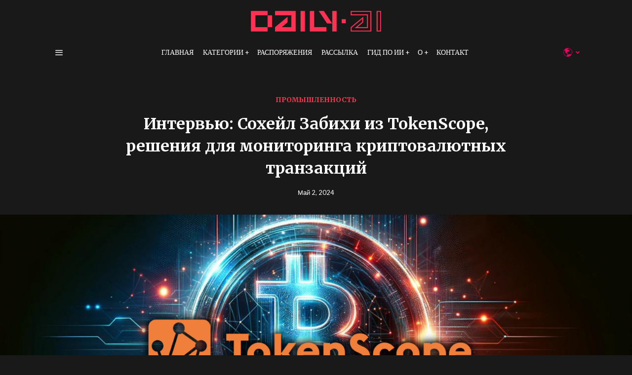

--- FILE ---
content_type: text/html; charset=UTF-8
request_url: https://dailyai.com/ru/2024/05/interview-soheil-zabihi-from-tokenscope-a-crypto-transaction-monitoring-solution/
body_size: 31406
content:
<!DOCTYPE html>
<html lang="ru" class="no-js">
<head>
	<meta charset="UTF-8">
	<meta name="viewport" content="width=device-width, initial-scale=1.0">
	<link rel="profile" href="https://gmpg.org/xfn/11">
    
	<!--[if lt IE 9]>
	<script src="https://dailyai.com/wp-content/themes/fox/js/html5.js"></script>
	<![endif]-->
    
        <script>
        document.addEventListener('DOMContentLoaded', function(){
            var fox56_async_css = document.querySelectorAll('link[media="fox56_async"],style[media="fox56_async"]');
            if (!fox56_async_css) {
                return;
            }
            for (var link of fox56_async_css) {
                link.setAttribute('media','all');
            }
        });
    </script>
    <meta name='robots' content='index, follow, max-image-preview:large, max-snippet:-1, max-video-preview:-1' />

	<!-- This site is optimized with the Yoast SEO plugin v26.8 - https://yoast.com/product/yoast-seo-wordpress/ -->
	<title>Интервью: Сохейл Забихи из TokenScope, решения для мониторинга криптовалютных транзакций | DailyAI</title>
	<link rel="canonical" href="https://dailyai.com/ru/2024/05/interview-soheil-zabihi-from-tokenscope-a-crypto-transaction-monitoring-solution/" />
	<meta property="og:locale" content="ru_RU" />
	<meta property="og:type" content="article" />
	<meta property="og:title" content="Интервью: Сохейл Забихи из TokenScope, решения для мониторинга криптовалютных транзакций | DailyAI" />
	<meta property="og:description" content="TokenScope - это криптовалютное решение Know Your Transaction (KYT) со штаб-квартирой в Абу-Даби, которое предоставляет платформу для оценки рисков криптовалютных транзакций. ИИ играет большую роль в качестве вспомогательного средства для их услуг. На недавней выставке Global Blockchain Show было показано, как технология блокчейн меняет способы владения активами, совершения сделок в Интернете и монетизации контента. Однако криптовалютные транзакции представляют собой уникальный набор рисков, которыми необходимо управлять. Растущее пересечение блокчейна и искусственного интеллекта стало очевидным, поскольку выставка Global Blockchain Show проходила одновременно с выставкой Global AI Show в Дубае. Мы побеседовали с Сохилом Забихи, руководителем отдела стратегии" />
	<meta property="og:url" content="https://dailyai.com/ru/2024/05/interview-soheil-zabihi-from-tokenscope-a-crypto-transaction-monitoring-solution/" />
	<meta property="og:site_name" content="DailyAI" />
	<meta property="article:published_time" content="2024-05-02T11:15:53+00:00" />
	<meta property="article:modified_time" content="2024-05-13T11:20:36+00:00" />
	<meta property="og:image" content="https://dailyai.com/wp-content/uploads/2024/05/Copy-of-cogniteam-logo-2-1024x576.png" />
	<meta property="og:image:width" content="1024" />
	<meta property="og:image:height" content="576" />
	<meta property="og:image:type" content="image/png" />
	<meta name="author" content="Eugene van der Watt" />
	<meta name="twitter:card" content="summary_large_image" />
	<meta name="twitter:creator" content="@DailyAIOfficial" />
	<meta name="twitter:site" content="@DailyAIOfficial" />
	<meta name="twitter:label1" content="Написано автором" />
	<meta name="twitter:data1" content="Eugene van der Watt" />
	<meta name="twitter:label2" content="Примерное время для чтения" />
	<meta name="twitter:data2" content="8 минут" />
	<script type="application/ld+json" class="yoast-schema-graph">{
    "@context": "https:\/\/schema.org",
    "@graph": [
        {
            "@type": "NewsArticle",
            "@id": "https:\/\/dailyai.com\/2024\/05\/interview-soheil-zabihi-from-tokenscope-a-crypto-transaction-monitoring-solution\/#article",
            "isPartOf": {
                "@id": "https:\/\/dailyai.com\/2024\/05\/interview-soheil-zabihi-from-tokenscope-a-crypto-transaction-monitoring-solution\/"
            },
            "author": {
                "name": "\u042e\u0434\u0436\u0438\u043d \u0432\u0430\u043d \u0434\u0435\u0440 \u0412\u0430\u0442\u0442",
                "@id": "https:\/\/dailyai.com\/#\/schema\/person\/7ce525c6d0c79838b7cc7cde96993cfa"
            },
            "headline": "Interview: Soheil Zabihi from TokenScope, a crypto transaction monitoring solution",
            "datePublished": "2024-05-02T11:15:53+00:00",
            "dateModified": "2024-05-13T11:20:36+00:00",
            "mainEntityOfPage": {
                "@id": "https:\/\/dailyai.com\/2024\/05\/interview-soheil-zabihi-from-tokenscope-a-crypto-transaction-monitoring-solution\/"
            },
            "wordCount": 1651,
            "publisher": {
                "@id": "https:\/\/dailyai.com\/#organization"
            },
            "image": {
                "@id": "https:\/\/dailyai.com\/2024\/05\/interview-soheil-zabihi-from-tokenscope-a-crypto-transaction-monitoring-solution\/#primaryimage"
            },
            "thumbnailUrl": "https:\/\/dailyai.com\/wp-content\/uploads\/2024\/05\/Copy-of-cogniteam-logo-2.png",
            "keywords": [
                "Blockchain",
                "Cryptocurrency"
            ],
            "articleSection": [
                "Industry"
            ],
            "inLanguage": "ru-RU"
        },
        {
            "@type": "WebPage",
            "@id": "https:\/\/dailyai.com\/2024\/05\/interview-soheil-zabihi-from-tokenscope-a-crypto-transaction-monitoring-solution\/",
            "url": "https:\/\/dailyai.com\/2024\/05\/interview-soheil-zabihi-from-tokenscope-a-crypto-transaction-monitoring-solution\/",
            "name": "\u0418\u043d\u0442\u0435\u0440\u0432\u044c\u044e: \u0421\u043e\u0445\u0435\u0439\u043b \u0417\u0430\u0431\u0438\u0445\u0438 \u0438\u0437 TokenScope, \u0440\u0435\u0448\u0435\u043d\u0438\u044f \u0434\u043b\u044f \u043c\u043e\u043d\u0438\u0442\u043e\u0440\u0438\u043d\u0433\u0430 \u043a\u0440\u0438\u043f\u0442\u043e\u0432\u0430\u043b\u044e\u0442\u043d\u044b\u0445 \u0442\u0440\u0430\u043d\u0437\u0430\u043a\u0446\u0438\u0439 | DailyAI",
            "isPartOf": {
                "@id": "https:\/\/dailyai.com\/#website"
            },
            "primaryImageOfPage": {
                "@id": "https:\/\/dailyai.com\/2024\/05\/interview-soheil-zabihi-from-tokenscope-a-crypto-transaction-monitoring-solution\/#primaryimage"
            },
            "image": {
                "@id": "https:\/\/dailyai.com\/2024\/05\/interview-soheil-zabihi-from-tokenscope-a-crypto-transaction-monitoring-solution\/#primaryimage"
            },
            "thumbnailUrl": "https:\/\/dailyai.com\/wp-content\/uploads\/2024\/05\/Copy-of-cogniteam-logo-2.png",
            "datePublished": "2024-05-02T11:15:53+00:00",
            "dateModified": "2024-05-13T11:20:36+00:00",
            "breadcrumb": {
                "@id": "https:\/\/dailyai.com\/2024\/05\/interview-soheil-zabihi-from-tokenscope-a-crypto-transaction-monitoring-solution\/#breadcrumb"
            },
            "inLanguage": "ru-RU",
            "potentialAction": [
                {
                    "@type": "ReadAction",
                    "target": [
                        "https:\/\/dailyai.com\/2024\/05\/interview-soheil-zabihi-from-tokenscope-a-crypto-transaction-monitoring-solution\/"
                    ]
                }
            ]
        },
        {
            "@type": "ImageObject",
            "inLanguage": "ru-RU",
            "@id": "https:\/\/dailyai.com\/2024\/05\/interview-soheil-zabihi-from-tokenscope-a-crypto-transaction-monitoring-solution\/#primaryimage",
            "url": "https:\/\/dailyai.com\/wp-content\/uploads\/2024\/05\/Copy-of-cogniteam-logo-2.png",
            "contentUrl": "https:\/\/dailyai.com\/wp-content\/uploads\/2024\/05\/Copy-of-cogniteam-logo-2.png",
            "width": 3120,
            "height": 1755
        },
        {
            "@type": "BreadcrumbList",
            "@id": "https:\/\/dailyai.com\/2024\/05\/interview-soheil-zabihi-from-tokenscope-a-crypto-transaction-monitoring-solution\/#breadcrumb",
            "itemListElement": [
                {
                    "@type": "ListItem",
                    "position": 1,
                    "name": "\u0413\u043b\u0430\u0432\u043d\u0430\u044f",
                    "item": "https:\/\/dailyai.com\/"
                },
                {
                    "@type": "ListItem",
                    "position": 2,
                    "name": "\u0418\u043d\u0442\u0435\u0440\u0432\u044c\u044e: \u0421\u043e\u0445\u0435\u0439\u043b \u0417\u0430\u0431\u0438\u0445\u0438 \u0438\u0437 TokenScope, \u0440\u0435\u0448\u0435\u043d\u0438\u044f \u0434\u043b\u044f \u043c\u043e\u043d\u0438\u0442\u043e\u0440\u0438\u043d\u0433\u0430 \u043a\u0440\u0438\u043f\u0442\u043e\u0432\u0430\u043b\u044e\u0442\u043d\u044b\u0445 \u0442\u0440\u0430\u043d\u0437\u0430\u043a\u0446\u0438\u0439"
                }
            ]
        },
        {
            "@type": "WebSite",
            "@id": "https:\/\/dailyai.com\/#website",
            "url": "https:\/\/dailyai.com\/",
            "name": "DailyAI",
            "description": "\u0412\u0430\u0448\u0430 \u0435\u0436\u0435\u0434\u043d\u0435\u0432\u043d\u0430\u044f \u0434\u043e\u0437\u0430 \u043d\u043e\u0432\u043e\u0441\u0442\u0435\u0439 \u043e\u0431 \u0438\u0441\u043a\u0443\u0441\u0441\u0442\u0432\u0435\u043d\u043d\u043e\u043c \u0438\u043d\u0442\u0435\u043b\u043b\u0435\u043a\u0442\u0435",
            "publisher": {
                "@id": "https:\/\/dailyai.com\/#organization"
            },
            "potentialAction": [
                {
                    "@type": "SearchAction",
                    "target": {
                        "@type": "EntryPoint",
                        "urlTemplate": "https:\/\/dailyai.com\/?s={search_term_string}"
                    },
                    "query-input": {
                        "@type": "PropertyValueSpecification",
                        "valueRequired": true,
                        "valueName": "search_term_string"
                    }
                }
            ],
            "inLanguage": "ru-RU"
        },
        {
            "@type": "Organization",
            "@id": "https:\/\/dailyai.com\/#organization",
            "name": "DailyAI",
            "url": "https:\/\/dailyai.com\/",
            "logo": {
                "@type": "ImageObject",
                "inLanguage": "ru-RU",
                "@id": "https:\/\/dailyai.com\/#\/schema\/logo\/image\/",
                "url": "https:\/\/dailyai.com\/wp-content\/uploads\/2023\/06\/Daily-Ai_TL_colour.png",
                "contentUrl": "https:\/\/dailyai.com\/wp-content\/uploads\/2023\/06\/Daily-Ai_TL_colour.png",
                "width": 4501,
                "height": 934,
                "caption": "DailyAI"
            },
            "image": {
                "@id": "https:\/\/dailyai.com\/#\/schema\/logo\/image\/"
            },
            "sameAs": [
                "https:\/\/x.com\/DailyAIOfficial",
                "https:\/\/www.linkedin.com\/company\/dailyaiofficial\/",
                "https:\/\/www.youtube.com\/@DailyAIOfficial"
            ]
        },
        {
            "@type": "Person",
            "@id": "https:\/\/dailyai.com\/#\/schema\/person\/7ce525c6d0c79838b7cc7cde96993cfa",
            "name": "\u042e\u0434\u0436\u0438\u043d \u0432\u0430\u043d \u0434\u0435\u0440 \u0412\u0430\u0442\u0442",
            "image": {
                "@type": "ImageObject",
                "inLanguage": "ru-RU",
                "@id": "https:\/\/dailyai.com\/#\/schema\/person\/image\/",
                "url": "https:\/\/dailyai.com\/wp-content\/uploads\/2023\/07\/Eugine_Profile_Picture-96x96.png",
                "contentUrl": "https:\/\/dailyai.com\/wp-content\/uploads\/2023\/07\/Eugine_Profile_Picture-96x96.png",
                "caption": "Eugene van der Watt"
            },
            "description": "\u042e\u0434\u0436\u0438\u043d - \u0432\u044b\u0445\u043e\u0434\u0435\u0446 \u0438\u0437 \u044d\u043b\u0435\u043a\u0442\u0440\u043e\u043d\u043d\u043e\u0439 \u0438\u043d\u0436\u0435\u043d\u0435\u0440\u0438\u0438 \u0438 \u043e\u0431\u043e\u0436\u0430\u0435\u0442 \u0432\u0441\u0435, \u0447\u0442\u043e \u0441\u0432\u044f\u0437\u0430\u043d\u043e \u0441 \u0442\u0435\u0445\u043d\u0438\u043a\u043e\u0439. \u041a\u043e\u0433\u0434\u0430 \u043e\u043d \u043e\u0442\u0434\u044b\u0445\u0430\u0435\u0442 \u043e\u0442 \u0447\u0442\u0435\u043d\u0438\u044f \u043d\u043e\u0432\u043e\u0441\u0442\u0435\u0439 \u043e\u0431 \u0438\u0441\u043a\u0443\u0441\u0441\u0442\u0432\u0435\u043d\u043d\u043e\u043c \u0438\u043d\u0442\u0435\u043b\u043b\u0435\u043a\u0442\u0435, \u0432\u044b \u043c\u043e\u0436\u0435\u0442\u0435 \u043d\u0430\u0439\u0442\u0438 \u0435\u0433\u043e \u0437\u0430 \u0441\u0442\u043e\u043b\u043e\u043c \u0434\u043b\u044f \u0438\u0433\u0440\u044b \u0432 \u0441\u043d\u0443\u043a\u0435\u0440.",
            "sameAs": [
                "www.linkedin.com\/in\/eugene-van-der-watt-16828119"
            ],
            "url": "https:\/\/dailyai.com\/ru\/author\/eugene\/"
        }
    ]
}</script>
	<!-- / Yoast SEO plugin. -->


<link rel='dns-prefetch' href='//cdnjs.cloudflare.com' />
<link rel='dns-prefetch' href='//fonts.googleapis.com' />
<link rel="alternate" title="oEmbed (JSON)" type="application/json+oembed" href="https://dailyai.com/ru/wp-json/oembed/1.0/embed?url=https%3A%2F%2Fdailyai.com%2Fru%2F2024%2F05%2Finterview-soheil-zabihi-from-tokenscope-a-crypto-transaction-monitoring-solution%2F" />
<link rel="alternate" title="oEmbed (XML)" type="text/xml+oembed" href="https://dailyai.com/ru/wp-json/oembed/1.0/embed?url=https%3A%2F%2Fdailyai.com%2Fru%2F2024%2F05%2Finterview-soheil-zabihi-from-tokenscope-a-crypto-transaction-monitoring-solution%2F&#038;format=xml" />
<style id='wp-img-auto-sizes-contain-inline-css'>
img:is([sizes=auto i],[sizes^="auto," i]){contain-intrinsic-size:3000px 1500px}
/*# sourceURL=wp-img-auto-sizes-contain-inline-css */
</style>
<style id='wp-emoji-styles-inline-css'>

	img.wp-smiley, img.emoji {
		display: inline !important;
		border: none !important;
		box-shadow: none !important;
		height: 1em !important;
		width: 1em !important;
		margin: 0 0.07em !important;
		vertical-align: -0.1em !important;
		background: none !important;
		padding: 0 !important;
	}
/*# sourceURL=wp-emoji-styles-inline-css */
</style>
<style id='wp-block-library-inline-css'>
:root{--wp-block-synced-color:#7a00df;--wp-block-synced-color--rgb:122,0,223;--wp-bound-block-color:var(--wp-block-synced-color);--wp-editor-canvas-background:#ddd;--wp-admin-theme-color:#007cba;--wp-admin-theme-color--rgb:0,124,186;--wp-admin-theme-color-darker-10:#006ba1;--wp-admin-theme-color-darker-10--rgb:0,107,160.5;--wp-admin-theme-color-darker-20:#005a87;--wp-admin-theme-color-darker-20--rgb:0,90,135;--wp-admin-border-width-focus:2px}@media (min-resolution:192dpi){:root{--wp-admin-border-width-focus:1.5px}}.wp-element-button{cursor:pointer}:root .has-very-light-gray-background-color{background-color:#eee}:root .has-very-dark-gray-background-color{background-color:#313131}:root .has-very-light-gray-color{color:#eee}:root .has-very-dark-gray-color{color:#313131}:root .has-vivid-green-cyan-to-vivid-cyan-blue-gradient-background{background:linear-gradient(135deg,#00d084,#0693e3)}:root .has-purple-crush-gradient-background{background:linear-gradient(135deg,#34e2e4,#4721fb 50%,#ab1dfe)}:root .has-hazy-dawn-gradient-background{background:linear-gradient(135deg,#faaca8,#dad0ec)}:root .has-subdued-olive-gradient-background{background:linear-gradient(135deg,#fafae1,#67a671)}:root .has-atomic-cream-gradient-background{background:linear-gradient(135deg,#fdd79a,#004a59)}:root .has-nightshade-gradient-background{background:linear-gradient(135deg,#330968,#31cdcf)}:root .has-midnight-gradient-background{background:linear-gradient(135deg,#020381,#2874fc)}:root{--wp--preset--font-size--normal:16px;--wp--preset--font-size--huge:42px}.has-regular-font-size{font-size:1em}.has-larger-font-size{font-size:2.625em}.has-normal-font-size{font-size:var(--wp--preset--font-size--normal)}.has-huge-font-size{font-size:var(--wp--preset--font-size--huge)}.has-text-align-center{text-align:center}.has-text-align-left{text-align:left}.has-text-align-right{text-align:right}.has-fit-text{white-space:nowrap!important}#end-resizable-editor-section{display:none}.aligncenter{clear:both}.items-justified-left{justify-content:flex-start}.items-justified-center{justify-content:center}.items-justified-right{justify-content:flex-end}.items-justified-space-between{justify-content:space-between}.screen-reader-text{border:0;clip-path:inset(50%);height:1px;margin:-1px;overflow:hidden;padding:0;position:absolute;width:1px;word-wrap:normal!important}.screen-reader-text:focus{background-color:#ddd;clip-path:none;color:#444;display:block;font-size:1em;height:auto;left:5px;line-height:normal;padding:15px 23px 14px;text-decoration:none;top:5px;width:auto;z-index:100000}html :where(.has-border-color){border-style:solid}html :where([style*=border-top-color]){border-top-style:solid}html :where([style*=border-right-color]){border-right-style:solid}html :where([style*=border-bottom-color]){border-bottom-style:solid}html :where([style*=border-left-color]){border-left-style:solid}html :where([style*=border-width]){border-style:solid}html :where([style*=border-top-width]){border-top-style:solid}html :where([style*=border-right-width]){border-right-style:solid}html :where([style*=border-bottom-width]){border-bottom-style:solid}html :where([style*=border-left-width]){border-left-style:solid}html :where(img[class*=wp-image-]){height:auto;max-width:100%}:where(figure){margin:0 0 1em}html :where(.is-position-sticky){--wp-admin--admin-bar--position-offset:var(--wp-admin--admin-bar--height,0px)}@media screen and (max-width:600px){html :where(.is-position-sticky){--wp-admin--admin-bar--position-offset:0px}}

/*# sourceURL=wp-block-library-inline-css */
</style><style id='global-styles-inline-css'>
:root{--wp--preset--aspect-ratio--square: 1;--wp--preset--aspect-ratio--4-3: 4/3;--wp--preset--aspect-ratio--3-4: 3/4;--wp--preset--aspect-ratio--3-2: 3/2;--wp--preset--aspect-ratio--2-3: 2/3;--wp--preset--aspect-ratio--16-9: 16/9;--wp--preset--aspect-ratio--9-16: 9/16;--wp--preset--color--black: #000000;--wp--preset--color--cyan-bluish-gray: #abb8c3;--wp--preset--color--white: #ffffff;--wp--preset--color--pale-pink: #f78da7;--wp--preset--color--vivid-red: #cf2e2e;--wp--preset--color--luminous-vivid-orange: #ff6900;--wp--preset--color--luminous-vivid-amber: #fcb900;--wp--preset--color--light-green-cyan: #7bdcb5;--wp--preset--color--vivid-green-cyan: #00d084;--wp--preset--color--pale-cyan-blue: #8ed1fc;--wp--preset--color--vivid-cyan-blue: #0693e3;--wp--preset--color--vivid-purple: #9b51e0;--wp--preset--gradient--vivid-cyan-blue-to-vivid-purple: linear-gradient(135deg,rgb(6,147,227) 0%,rgb(155,81,224) 100%);--wp--preset--gradient--light-green-cyan-to-vivid-green-cyan: linear-gradient(135deg,rgb(122,220,180) 0%,rgb(0,208,130) 100%);--wp--preset--gradient--luminous-vivid-amber-to-luminous-vivid-orange: linear-gradient(135deg,rgb(252,185,0) 0%,rgb(255,105,0) 100%);--wp--preset--gradient--luminous-vivid-orange-to-vivid-red: linear-gradient(135deg,rgb(255,105,0) 0%,rgb(207,46,46) 100%);--wp--preset--gradient--very-light-gray-to-cyan-bluish-gray: linear-gradient(135deg,rgb(238,238,238) 0%,rgb(169,184,195) 100%);--wp--preset--gradient--cool-to-warm-spectrum: linear-gradient(135deg,rgb(74,234,220) 0%,rgb(151,120,209) 20%,rgb(207,42,186) 40%,rgb(238,44,130) 60%,rgb(251,105,98) 80%,rgb(254,248,76) 100%);--wp--preset--gradient--blush-light-purple: linear-gradient(135deg,rgb(255,206,236) 0%,rgb(152,150,240) 100%);--wp--preset--gradient--blush-bordeaux: linear-gradient(135deg,rgb(254,205,165) 0%,rgb(254,45,45) 50%,rgb(107,0,62) 100%);--wp--preset--gradient--luminous-dusk: linear-gradient(135deg,rgb(255,203,112) 0%,rgb(199,81,192) 50%,rgb(65,88,208) 100%);--wp--preset--gradient--pale-ocean: linear-gradient(135deg,rgb(255,245,203) 0%,rgb(182,227,212) 50%,rgb(51,167,181) 100%);--wp--preset--gradient--electric-grass: linear-gradient(135deg,rgb(202,248,128) 0%,rgb(113,206,126) 100%);--wp--preset--gradient--midnight: linear-gradient(135deg,rgb(2,3,129) 0%,rgb(40,116,252) 100%);--wp--preset--font-size--small: 13px;--wp--preset--font-size--medium: 20px;--wp--preset--font-size--large: 36px;--wp--preset--font-size--x-large: 42px;--wp--preset--spacing--20: 0.44rem;--wp--preset--spacing--30: 0.67rem;--wp--preset--spacing--40: 1rem;--wp--preset--spacing--50: 1.5rem;--wp--preset--spacing--60: 2.25rem;--wp--preset--spacing--70: 3.38rem;--wp--preset--spacing--80: 5.06rem;--wp--preset--shadow--natural: 6px 6px 9px rgba(0, 0, 0, 0.2);--wp--preset--shadow--deep: 12px 12px 50px rgba(0, 0, 0, 0.4);--wp--preset--shadow--sharp: 6px 6px 0px rgba(0, 0, 0, 0.2);--wp--preset--shadow--outlined: 6px 6px 0px -3px rgb(255, 255, 255), 6px 6px rgb(0, 0, 0);--wp--preset--shadow--crisp: 6px 6px 0px rgb(0, 0, 0);}:where(.is-layout-flex){gap: 0.5em;}:where(.is-layout-grid){gap: 0.5em;}body .is-layout-flex{display: flex;}.is-layout-flex{flex-wrap: wrap;align-items: center;}.is-layout-flex > :is(*, div){margin: 0;}body .is-layout-grid{display: grid;}.is-layout-grid > :is(*, div){margin: 0;}:where(.wp-block-columns.is-layout-flex){gap: 2em;}:where(.wp-block-columns.is-layout-grid){gap: 2em;}:where(.wp-block-post-template.is-layout-flex){gap: 1.25em;}:where(.wp-block-post-template.is-layout-grid){gap: 1.25em;}.has-black-color{color: var(--wp--preset--color--black) !important;}.has-cyan-bluish-gray-color{color: var(--wp--preset--color--cyan-bluish-gray) !important;}.has-white-color{color: var(--wp--preset--color--white) !important;}.has-pale-pink-color{color: var(--wp--preset--color--pale-pink) !important;}.has-vivid-red-color{color: var(--wp--preset--color--vivid-red) !important;}.has-luminous-vivid-orange-color{color: var(--wp--preset--color--luminous-vivid-orange) !important;}.has-luminous-vivid-amber-color{color: var(--wp--preset--color--luminous-vivid-amber) !important;}.has-light-green-cyan-color{color: var(--wp--preset--color--light-green-cyan) !important;}.has-vivid-green-cyan-color{color: var(--wp--preset--color--vivid-green-cyan) !important;}.has-pale-cyan-blue-color{color: var(--wp--preset--color--pale-cyan-blue) !important;}.has-vivid-cyan-blue-color{color: var(--wp--preset--color--vivid-cyan-blue) !important;}.has-vivid-purple-color{color: var(--wp--preset--color--vivid-purple) !important;}.has-black-background-color{background-color: var(--wp--preset--color--black) !important;}.has-cyan-bluish-gray-background-color{background-color: var(--wp--preset--color--cyan-bluish-gray) !important;}.has-white-background-color{background-color: var(--wp--preset--color--white) !important;}.has-pale-pink-background-color{background-color: var(--wp--preset--color--pale-pink) !important;}.has-vivid-red-background-color{background-color: var(--wp--preset--color--vivid-red) !important;}.has-luminous-vivid-orange-background-color{background-color: var(--wp--preset--color--luminous-vivid-orange) !important;}.has-luminous-vivid-amber-background-color{background-color: var(--wp--preset--color--luminous-vivid-amber) !important;}.has-light-green-cyan-background-color{background-color: var(--wp--preset--color--light-green-cyan) !important;}.has-vivid-green-cyan-background-color{background-color: var(--wp--preset--color--vivid-green-cyan) !important;}.has-pale-cyan-blue-background-color{background-color: var(--wp--preset--color--pale-cyan-blue) !important;}.has-vivid-cyan-blue-background-color{background-color: var(--wp--preset--color--vivid-cyan-blue) !important;}.has-vivid-purple-background-color{background-color: var(--wp--preset--color--vivid-purple) !important;}.has-black-border-color{border-color: var(--wp--preset--color--black) !important;}.has-cyan-bluish-gray-border-color{border-color: var(--wp--preset--color--cyan-bluish-gray) !important;}.has-white-border-color{border-color: var(--wp--preset--color--white) !important;}.has-pale-pink-border-color{border-color: var(--wp--preset--color--pale-pink) !important;}.has-vivid-red-border-color{border-color: var(--wp--preset--color--vivid-red) !important;}.has-luminous-vivid-orange-border-color{border-color: var(--wp--preset--color--luminous-vivid-orange) !important;}.has-luminous-vivid-amber-border-color{border-color: var(--wp--preset--color--luminous-vivid-amber) !important;}.has-light-green-cyan-border-color{border-color: var(--wp--preset--color--light-green-cyan) !important;}.has-vivid-green-cyan-border-color{border-color: var(--wp--preset--color--vivid-green-cyan) !important;}.has-pale-cyan-blue-border-color{border-color: var(--wp--preset--color--pale-cyan-blue) !important;}.has-vivid-cyan-blue-border-color{border-color: var(--wp--preset--color--vivid-cyan-blue) !important;}.has-vivid-purple-border-color{border-color: var(--wp--preset--color--vivid-purple) !important;}.has-vivid-cyan-blue-to-vivid-purple-gradient-background{background: var(--wp--preset--gradient--vivid-cyan-blue-to-vivid-purple) !important;}.has-light-green-cyan-to-vivid-green-cyan-gradient-background{background: var(--wp--preset--gradient--light-green-cyan-to-vivid-green-cyan) !important;}.has-luminous-vivid-amber-to-luminous-vivid-orange-gradient-background{background: var(--wp--preset--gradient--luminous-vivid-amber-to-luminous-vivid-orange) !important;}.has-luminous-vivid-orange-to-vivid-red-gradient-background{background: var(--wp--preset--gradient--luminous-vivid-orange-to-vivid-red) !important;}.has-very-light-gray-to-cyan-bluish-gray-gradient-background{background: var(--wp--preset--gradient--very-light-gray-to-cyan-bluish-gray) !important;}.has-cool-to-warm-spectrum-gradient-background{background: var(--wp--preset--gradient--cool-to-warm-spectrum) !important;}.has-blush-light-purple-gradient-background{background: var(--wp--preset--gradient--blush-light-purple) !important;}.has-blush-bordeaux-gradient-background{background: var(--wp--preset--gradient--blush-bordeaux) !important;}.has-luminous-dusk-gradient-background{background: var(--wp--preset--gradient--luminous-dusk) !important;}.has-pale-ocean-gradient-background{background: var(--wp--preset--gradient--pale-ocean) !important;}.has-electric-grass-gradient-background{background: var(--wp--preset--gradient--electric-grass) !important;}.has-midnight-gradient-background{background: var(--wp--preset--gradient--midnight) !important;}.has-small-font-size{font-size: var(--wp--preset--font-size--small) !important;}.has-medium-font-size{font-size: var(--wp--preset--font-size--medium) !important;}.has-large-font-size{font-size: var(--wp--preset--font-size--large) !important;}.has-x-large-font-size{font-size: var(--wp--preset--font-size--x-large) !important;}
/*# sourceURL=global-styles-inline-css */
</style>

<style id='classic-theme-styles-inline-css'>
/*! This file is auto-generated */
.wp-block-button__link{color:#fff;background-color:#32373c;border-radius:9999px;box-shadow:none;text-decoration:none;padding:calc(.667em + 2px) calc(1.333em + 2px);font-size:1.125em}.wp-block-file__button{background:#32373c;color:#fff;text-decoration:none}
/*# sourceURL=/wp-includes/css/classic-themes.min.css */
</style>
<link rel='stylesheet' id='mpp_gutenberg-css' href='https://dailyai.com/wp-content/plugins/metronet-profile-picture/dist/blocks.style.build.css?ver=2.6.0' media='all' />
<link rel='stylesheet' id='code-clipboard-style-css' href='https://dailyai.com/wp-content/plugins/CopyClipboardButton/css/code-clipboard-style.css?ver=1.0' media='all' />
<link rel='stylesheet' id='font-awesome-css' href='https://cdnjs.cloudflare.com/ajax/libs/font-awesome/5.15.3/css/all.min.css?ver=6.9' media='all' />
<link rel='stylesheet' id='subscribe-popup-style-css' href='https://dailyai.com/wp-content/plugins/SubscribePopup/css/style.css?ver=6.9' media='all' />
<link rel='stylesheet' id='contact-form-7-css' href='https://dailyai.com/wp-content/plugins/contact-form-7/includes/css/styles.css?ver=6.1.4' media='all' />
<link rel='stylesheet' id='trp-language-switcher-style-css' href='https://dailyai.com/wp-content/plugins/translatepress-multilingual/assets/css/trp-language-switcher.css?ver=3.0.7' media='all' />
<link rel='stylesheet' id='fox-google-fonts-css' href='https://fonts.googleapis.com/css?family=Merriweather%3A700%2Cregular%7CLato%3Aregular%2C700%2C300&#038;display=swap&#038;ver=6.2.3.1' media='all' />
<link rel='stylesheet' id='fox-style-1-css' href='https://dailyai.com/wp-content/themes/fox/css56/icon56-loading.css?ver=20240508140125' media='all' />
<link rel='stylesheet' id='fox-style-2-css' href='https://dailyai.com/wp-content/themes/fox/css56/common.css?ver=20240522201405' media='all' />
<link rel='stylesheet' id='fox-style-3-css' href='https://dailyai.com/wp-content/themes/fox/css56/common-below.css?ver=20240508140125' media='all' />
<link rel='stylesheet' id='fox-style-4-css' href='https://dailyai.com/wp-content/themes/fox/css56/header-above.css?ver=20240508140125' media='all' />
<link rel='stylesheet' id='fox-style-5-css' href='https://dailyai.com/wp-content/themes/fox/css56/header-below.css?ver=20240508140125' media='all' />
<link rel='stylesheet' id='fox-style-6-css' href='https://dailyai.com/wp-content/themes/fox/css56/footer.css?ver=20240508140125' media='all' />
<link rel='stylesheet' id='fox-style-7-css' href='https://dailyai.com/wp-content/themes/fox/css56/widgets.css?ver=20240508140125' media='all' />
<link rel='stylesheet' id='fox-style-8-css' href='https://dailyai.com/wp-content/themes/fox/css56/builder/common.css?ver=20240508140125' media='all' />
<link rel='stylesheet' id='fox-style-9-css' href='https://dailyai.com/wp-content/themes/fox/css56/builder/grid.css?ver=20240508140125' media='all' />
<link rel='stylesheet' id='fox-style-10-css' href='https://dailyai.com/wp-content/themes/fox/css56/builder/list.css?ver=20240508140125' media='all' />
<link rel='stylesheet' id='fox-style-11-css' href='https://dailyai.com/wp-content/themes/fox/css56/builder/masonry.css?ver=20240508140125' media='all' />
<link rel='stylesheet' id='fox-style-12-css' href='https://dailyai.com/wp-content/themes/fox/css56/builder/carousel.css?ver=20240508140125' media='all' />
<link rel='stylesheet' id='fox-style-13-css' href='https://dailyai.com/wp-content/themes/fox/css56/builder/group.css?ver=20240508140125' media='all' />
<link rel='stylesheet' id='fox-style-14-css' href='https://dailyai.com/wp-content/themes/fox/css56/builder/others.css?ver=20240508140125' media='all' />
<link rel='stylesheet' id='fox-style-15-css' href='https://dailyai.com/wp-content/themes/fox/css56/misc.css?ver=20240508140125' media='all' />
<link rel='stylesheet' id='fox-style-16-css' href='https://dailyai.com/wp-content/themes/fox/css56/single-above.css?ver=20240508140125' media='all' />
<link rel='stylesheet' id='fox-style-17-css' href='https://dailyai.com/wp-content/themes/fox/css56/tooltipster.css?ver=20240508140125' media='all' />
<link rel='stylesheet' id='fox-style-18-css' href='https://dailyai.com/wp-content/themes/fox/css56/lightbox.css?ver=20240508140125' media='all' />
<link rel='stylesheet' id='fox-style-19-css' href='https://dailyai.com/wp-content/themes/fox/css56/single-below.css?ver=20240508140125' media='all' />
<style id='style56-inline-css'>
:root{--font-body:"Lato", sans-serif;}:root{--font-heading:"Merriweather", serif;}:root{--font-nav:"Lato", sans-serif;}:root{--font-custom-1:"Roboto", sans-serif;}:root{--font-custom-2:"Roboto", sans-serif;}
/*# sourceURL=style56-inline-css */
</style>
<link rel='stylesheet' id='mypluginstyle-css' href='https://dailyai.com/wp-content/plugins/StickyContent/style.css?ver=1.0' media='all' />
<link rel='stylesheet' id='fox-child-style-css' href='https://dailyai.com/wp-content/themes/fox-child-theme/style.css?ver=1716416752' media='all' />
<script src="https://dailyai.com/wp-includes/js/jquery/jquery.min.js?ver=3.7.1" id="jquery-core-js"></script>
<script src="https://dailyai.com/wp-includes/js/jquery/jquery-migrate.min.js?ver=3.4.1" id="jquery-migrate-js"></script>
<link rel="https://api.w.org/" href="https://dailyai.com/ru/wp-json/" /><link rel="alternate" title="JSON" type="application/json" href="https://dailyai.com/ru/wp-json/wp/v2/posts/11865" /><meta name="cdp-version" content="1.4.6" /><link rel="alternate" hreflang="en" href="https://dailyai.com/2024/05/interview-soheil-zabihi-from-tokenscope-a-crypto-transaction-monitoring-solution/"/>
<link rel="alternate" hreflang="nb" href="https://dailyai.com/nb/2024/05/interview-soheil-zabihi-from-tokenscope-a-crypto-transaction-monitoring-solution/"/>
<link rel="alternate" hreflang="sv" href="https://dailyai.com/sv/2024/05/interview-soheil-zabihi-from-tokenscope-a-crypto-transaction-monitoring-solution/"/>
<link rel="alternate" hreflang="da" href="https://dailyai.com/da/2024/05/interview-soheil-zabihi-from-tokenscope-a-crypto-transaction-monitoring-solution/"/>
<link rel="alternate" hreflang="es" href="https://dailyai.com/es/2024/05/interview-soheil-zabihi-from-tokenscope-a-crypto-transaction-monitoring-solution/"/>
<link rel="alternate" hreflang="nl" href="https://dailyai.com/nl/2024/05/interview-soheil-zabihi-from-tokenscope-a-crypto-transaction-monitoring-solution/"/>
<link rel="alternate" hreflang="fr" href="https://dailyai.com/fr/2024/05/interview-soheil-zabihi-from-tokenscope-a-crypto-transaction-monitoring-solution/"/>
<link rel="alternate" hreflang="de" href="https://dailyai.com/de/2024/05/interview-soheil-zabihi-from-tokenscope-a-crypto-transaction-monitoring-solution/"/>
<link rel="alternate" hreflang="pt" href="https://dailyai.com/pt/2024/05/interview-soheil-zabihi-from-tokenscope-a-crypto-transaction-monitoring-solution/"/>
<link rel="alternate" hreflang="it" href="https://dailyai.com/it/2024/05/interview-soheil-zabihi-from-tokenscope-a-crypto-transaction-monitoring-solution/"/>
<link rel="alternate" hreflang="ru" href="https://dailyai.com/ru/2024/05/interview-soheil-zabihi-from-tokenscope-a-crypto-transaction-monitoring-solution/"/>
<script>(function(w,d,s,l,i){w[l]=w[l]||[];w[l].push({'gtm.start':
new Date().getTime(),event:'gtm.js'});var f=d.getElementsByTagName(s)[0],
j=d.createElement(s),dl=l!='dataLayer'?'&l='+l:'';j.async=true;j.src=
'https://www.googletagmanager.com/gtm.js?id='+i+dl;f.parentNode.insertBefore(j,f);
})(window,document,'script','dataLayer','GTM-MJK7HPFB');</script>
<script async src="https://pagead2.googlesyndication.com/pagead/js/adsbygoogle.js?client=ca-pub-4310577037725409"
     crossorigin="anonymous"></script>
<meta name="google-adsense-account" content="ca-pub-4310577037725409">
<script defer src="https://analytics.yatsu.io/armadura/armadito" data-website-id="b05482e4-b3de-4ddd-b3fb-7bd2ef31895e"></script>    <style id="css-preview">
        .topbar56 .container .row { height : 32px ;} .topbar56 { border-bottom-width : 0px ;} .topbar56 { border-top-width : 0px ;} .topbar56__container { border-bottom-width : 0px ;} .topbar56__container { border-top-width : 0px ;} .main_header56 .container { padding-top : 14px ;} .main_header56 .container { padding-bottom : 14px ;} .main_header56 { background-size : cover ;} .main_header56 { background-position : center center ;} .main_header56 { background-attachment : scroll ;} .main_header56 { background-repeat : no-repeat ;} .main_header56 { border-bottom-width : 0px ;} .main_header56__container { border-bottom-width : 0px ;} .header_bottom56 .container .row { height : 32px ;} .header_bottom56__container { border-bottom-width : 0px ;} .header_bottom56__container { border-top-width : 0px ;} .header_desktop56 .logo56 img { width : 350px ;} .header_mobile56 .logo56 img { height : 32px ;} .text-logo { font-family : var(--font-heading) ;} .text-logo { font-weight : 700 ;} .text-logo { font-size : 64px ;} .text-logo { line-height : 1.2 ;} .text-logo { letter-spacing : 0px ;} .text-logo { text-transform : none ;} .site-description { margin-top : 0px ;} .slogan { font-family : var(--font-heading) ;} .slogan { font-weight : 400 ;} .slogan { font-size : 12px ;} .slogan { line-height : 1.2 ;} .slogan { letter-spacing : 6px ;} .slogan { text-transform : uppercase ;} .header56__social li + li { margin-left : 6px ;} .header56__social a { width : 32px ;} .header56__social a { height : 32px ;} .header56__social a { font-size : 18px ;} .header56__social a img { width : 18px ;} .header56__social a { border-radius : 30px ;} .header56__social a { border-width : 0px ;} .search-btn img, .searchform button img { width : 32px ;} .header56__search .search-btn { font-size : 18px ;} .hamburger--type-icon { font-size : 18px ;} .hamburger--type-icon { width : 40px ;} .hamburger--type-icon { height : 40px ;} .hamburger--type-icon:hover { color : #FF3254 ;} .hamburger--type-icon { border-width : 0px ;} .hamburger--type-icon { border-radius : 0px ;} .hamburger--type-image { width : 40px ;} .mainnav ul.menu > li > a { padding-left : 8px ;} .mainnav ul.menu > li > a { padding-right : 8px ;} .mainnav ul.menu > li > a { font-weight : 500 ;} .mainnav ul.menu > li > a { font-size : 14px ;} .mainnav ul.menu > li > a { letter-spacing : 0px ;} .mainnav ul.menu > li > a { text-transform : uppercase ;} .mainnav ul.menu > li > a { line-height : 40px ;} .mainnav ul.menu > li > a:hover { color : #FF3254 ;} .mainnav ul.menu > li > a:after { width : 90% ;} .mainnav ul.menu > li > a:after { left : calc((100% - 90%)/2) ;} .mainnav ul.menu > li > a:after { height : 2px ;} .mainnav ul.menu > li > a:after { background : #FF3254 ;} .mainnav .mk { font-size : 14px ;} .mainnav .mk { margin-left : 3px ;} .mainnav ul.sub-menu { width : 180px ;} .mega.column-2 > .sub-menu { width : calc(2*180px) ;} .mega.column-3 > .sub-menu { width : calc(3*180px) ;} .mainnav ul.sub-menu { background : #fff ;} .mainnav ul.sub-menu { padding-top : 0px ;} .mainnav ul.sub-menu { padding-bottom : 0px ;} .mainnav ul.sub-menu { padding-left : 0px ;} .mainnav ul.sub-menu { padding-right : 0px ;} .mainnav ul.sub-menu { border-radius : 0px ;} .mainnav ul.sub-menu { box-shadow : 0 5px 20px rgba(0,0,0,0.0) ;} .mainnav ul.menu > li.menu-item-has-children:after,.mainnav ul.menu > li.mega:after { border-bottom-color : #fff ;} .mainnav ul.menu > li.menu-item-has-children:before,.mainnav ul.menu > li.mega:before { border-bottom-color : #ccc ;} .mainnav ul.sub-menu, .post-nav-item-title { font-family : var(--font-nav) ;} .mainnav ul.sub-menu, .post-nav-item-title { font-weight : 400 ;} .mainnav ul.sub-menu, .post-nav-item-title { font-size : 12px ;} .mainnav ul.sub-menu, .post-nav-item-title { letter-spacing : 0px ;} .mainnav ul.sub-menu, .post-nav-item-title { text-transform : uppercase ;} .mainnav ul.sub-menu a { padding-left : 12px ;} .mainnav ul.sub-menu a { padding-right : 12px ;} .mainnav ul.sub-menu a { line-height : 28px ;} .mainnav ul.sub-menu a:hover { color : #FF3254 ;} .header_mobile56 .container .row, .header_mobile56__height { height : 54px ;} .header_mobile56 { background-color : #fff ;} .header_mobile56 { border-bottom-width : 0px ;} .header_mobile56 { border-top-width : 0px ;} .header_mobile56 { box-shadow : 0 4px 10px rgba(0,0,0,0.0) ;} .offcanvas56 { width : 320px ;} .offcanvas56 { background-size : cover ;} .offcanvas56 { background-position : center center ;} .offcanvas56 { background-attachment : scroll ;} .offcanvas56 { background-repeat : no-repeat ;} .offcanvas56 { padding-top : 16px ;} .offcanvas56 { padding-bottom : 16px ;} .offcanvas56 { padding-left : 16px ;} .offcanvas56 { padding-right : 16px ;} .offcanvas56__element + .offcanvas56__element { margin-top : 20px ;} .offcanvasnav56 ul.sub-menu, .offcanvasnav56 li + li { border-top-width : 1px ;} .offcanvasnav56 { font-family : var(--font-nav) ;} .offcanvasnav56 a, .offcanvasnav56 .mk { line-height : 46px ;} .offcanvasnav56 .mk { width : 46px ;} .offcanvasnav56 .mk { height : 46px ;} .offcanvasnav56 a { padding-left : 0px ;} .offcanvasnav56 a { padding-right : 0px ;} .masthead--sticky .masthead__wrapper.before-sticky { border-top-width : 0px ;} .masthead--sticky .masthead__wrapper.before-sticky { border-bottom-width : 0px ;} .masthead--sticky .masthead__wrapper.before-sticky { box-shadow : 0 3px 10px rgba(0,0,0,0.0) ;} .minimal-logo img { height : 24px ;} .h__section_65903ea0eb84d_1 .primary56 .post56__padding { padding-bottom : 80% ;} .h__section_65903ea0eb84d_1 .primary56 .post56__height { height : 320px ;} .h__section_65903ea0eb84d_1 .primary56 .post56__overlay { background : rgba(0,0,0,.3) ;} .h__section_65903ea0eb84d_1 .primary56 .row56__col--big .title56 { font-weight : 700 ;} .h__section_65903ea0eb84d_1 .primary56 .row56__col--big .title56 { font-size : 28px ;} .h__section_65903ea0eb84d_1 .primary56 .row56__col--big .title56 { line-height : 1.4 ;} .h__section_65903ea0eb84d_1 .primary56 .row56__col--big .title56 { letter-spacing : 0.6px ;} .h__section_65903ea0eb84d_1 .primary56 .row56__col--big .title56 { text-transform : capitalize ;} .h__section_65903ea0eb84d_1 .primary56 .row56__col--big .excerpt56 { font-weight : 100 ;} .h__section_65903ea0eb84d_1 .primary56 .row56__col--big .excerpt56 { font-size : 15px ;} .h__section_65903ea0eb84d_1 .primary56 .row56__col--big .excerpt56 { line-height : 1.5 ;} .h__section_65903ea0eb84d_1 .primary56 .row56__col--medium .post56--list--thumb-pixel .thumbnail56 { width : 120px ;} .h__section_65903ea0eb84d_1 .primary56 .row56__col--medium .post56--list--thumb-pixel .thumbnail56 + .post56__text { width : calc(100% - 120px) ;} .h__section_65903ea0eb84d_1 .primary56 .row56__col--medium .title56 { font-weight : 600 ;} .h__section_65903ea0eb84d_1 .primary56 .row56__col--medium .title56 { font-size : 15px ;} .h__section_65903ea0eb84d_1 .primary56 .row56__col--medium .title56 { line-height : 1.4 ;} .h__section_65903ea0eb84d_1 .primary56 .row56__col--medium .title56 { letter-spacing : 0.6px ;} .h__section_65903ea0eb84d_1 .primary56 .row56__col--medium .title56 { text-transform : capitalize ;} .h__section_65903ea0eb84d_1 .primary56 .row56__col--medium .excerpt56 { font-weight : 300 ;} .h__section_65903ea0eb84d_1 .primary56 .row56__col--medium .excerpt56 { font-size : 12px ;} .h__section_65903ea0eb84d_1 .primary56 .row56__col--medium .excerpt56 { line-height : 1.5 ;} .h__section_65903ea0eb84d_1 .primary56 .row56__col--small .post56--list--thumb-pixel .thumbnail56 { width : 120px ;} .h__section_65903ea0eb84d_1 .primary56 .row56__col--small .post56--list--thumb-pixel .thumbnail56 + .post56__text { width : calc(100% - 120px) ;} .h__section_65903ea0eb84d_1 .primary56 .row56__col--small .title56 { font-weight : 600 ;} .h__section_65903ea0eb84d_1 .primary56 .row56__col--small .title56 { font-size : 15px ;} .h__section_65903ea0eb84d_1 .primary56 .row56__col--small .title56 { line-height : 1.4 ;} .h__section_65903ea0eb84d_1 .primary56 .row56__col--small .title56 { text-transform : capitalize ;} .h__section_65903ea0eb84d_1 .primary56 .carousel-cell { padding : 0 16px ;} .h__section_65903ea0eb84d_1 .primary56 .carousel56__container { margin : 0 -16px ;} .h__section_65903ea0eb84d_1 .primary56 .blog56--grid { column-gap : 30px ;} .h__section_65903ea0eb84d_1 .primary56 .blog56--list { column-gap : 30px ;} .h__section_65903ea0eb84d_1 .primary56 .masonry-cell { padding-left : calc(30px/2) ;} .h__section_65903ea0eb84d_1 .primary56 .masonry-cell { padding-right : calc(30px/2) ;} .h__section_65903ea0eb84d_1 .primary56 .main-masonry { margin-left : calc(-30px/2) ;} .h__section_65903ea0eb84d_1 .primary56 .main-masonry { margin-right : calc(-30px/2) ;} .h__section_65903ea0eb84d_1 .primary56 .row56 { column-gap : 30px ;} .h__section_65903ea0eb84d_1 .primary56 .blog56__sep { column-gap : 30px ;} .h__section_65903ea0eb84d_1 .primary56 .blog56__sep__line { transform : translate( calc(30px/2), 0 ) ;} .h__section_65903ea0eb84d_1 .primary56 .blog56--grid { row-gap : 18px ;} .h__section_65903ea0eb84d_1 .primary56 .blog56--list { row-gap : 18px ;} .h__section_65903ea0eb84d_1 .primary56 .masonry-cell { padding-top : 18px ;} .h__section_65903ea0eb84d_1 .primary56 .main-masonry { margin-top : -18px ;} .h__section_65903ea0eb84d_1 .primary56 .post56__sep__line { top : calc(-18px/2) ;} .h__section_65903ea0eb84d_1 .primary56 .component56 + .component56 { margin-top : 10px ;} .h__section_65903ea0eb84d_1 .primary56 .thumbnail56 { margin-bottom : 7px ;} .h__section_65903ea0eb84d_1 .primary56 .title56 { margin-bottom : 2px ;} .h__section_65903ea0eb84d_1 .primary56 .excerpt56 { margin-bottom : 39px ;} .h__section_65903ea0eb84d_1 .primary56 .blog56__sep__line { border-right-width : 1px ;} .h__section_65903ea0eb84d_1 .primary56 .blog56__sep__line { border-color : #303030 ;} .h__section_65903ea0eb84d_1 .primary56 .post56__sep__line { border-top-width : 0px ;} .h__section_65903ea0eb84d_1 .primary56 .post56 { border-radius : 0px ;} .h__section_65903ea0eb84d_1 .primary56 .post56 { box-shadow : 2px 8px 20px rgba(0,0,0,0.0) ;} .h__section_65903ea0eb84d_1 .primary56 .post56__text { padding : 0px ;} .h__section_65903ea0eb84d_1 .primary56 .post56--list--thumb-percent .thumbnail56 { width : 40% ;} .h__section_65903ea0eb84d_1 .primary56 .post56--list--thumb-percent .thumbnail56 + .post56__text { width : calc(100% - 40%) ;} .h__section_65903ea0eb84d_1 .primary56 .post56--list--thumb-pixel .thumbnail56 { width : 400px ;} .h__section_65903ea0eb84d_1 .primary56 .post56--list--thumb-pixel .thumbnail56 + .post56__text { width : calc(100% - 400px) ;} .h__section_65903ea0eb84d_1 .primary56 .post56--list--thumb-left .thumbnail56 { padding-right : 24px ;} .h__section_65903ea0eb84d_1 .primary56 .post56--list--thumb-right .thumbnail56 { padding-left : 24px ;} .h__section_65903ea0eb84d_1 .primary56 .thumbnail56 img { border-radius : 0px ;} .h__section_65903ea0eb84d_1 .primary56 .thumbnail56 .thumbnail56__hover-img { width : 40% ;} .h__section_65903ea0eb84d_1 .primary56 .title56 { line-height : 1.3 ;} .h__section_65903ea0eb84d_1 .primary56 .meta56__author img { width : 32px ;} .h__section_65903ea0eb84d_1 { padding : 20px ;} .builder56 .h__section_65903ea0eb84d_1 .secondary56__sep { border-left-width : 0px ;} .builder56 .h__section_65903ea0eb84d_1 .heading56--middle-line .heading56__line { height : 3px ;} .builder56 .h__section_65903ea0eb84d_1 .heading56--border-top { border-top-width : 3px ;} .builder56 .h__section_65903ea0eb84d_1 .heading56--border-bottom { border-bottom-width : 3px ;} .builder56 .h__section_65903ea0eb84d_1 .heading56--border-around .heading56__text { border-width : 3px ;} .builder56 .h__section_65903ea0eb84d_1 .ad56__container { padding : 0px 0 ;} .h__section_658d9fb098711_1 .primary56 .post56__padding { padding-bottom : 80% ;} .h__section_658d9fb098711_1 .primary56 .post56__height { height : 320px ;} .h__section_658d9fb098711_1 .primary56 .post56__overlay { background : rgba(0,0,0,.3) ;} .h__section_658d9fb098711_1 .primary56 .row56__col--big .title56 { line-height : 1.5 ;} .h__section_658d9fb098711_1 .primary56 .row56__col--big .title56 { letter-spacing : 1px ;} .h__section_658d9fb098711_1 .primary56 .row56__col--big .excerpt56 { font-weight : 500 ;} .h__section_658d9fb098711_1 .primary56 .row56__col--medium .post56--list--thumb-pixel .thumbnail56 { width : 75px ;} .h__section_658d9fb098711_1 .primary56 .row56__col--medium .post56--list--thumb-pixel .thumbnail56 + .post56__text { width : calc(100% - 75px) ;} .h__section_658d9fb098711_1 .primary56 .row56__col--medium .title56 { font-size : 18px ;} .h__section_658d9fb098711_1 .primary56 .row56__col--medium .title56 { line-height : 1 ;} .h__section_658d9fb098711_1 .primary56 .row56__col--medium .title56 { text-transform : capitalize ;} .h__section_658d9fb098711_1 .primary56 .row56__col--medium .excerpt56 { font-size : 14px ;} .h__section_658d9fb098711_1 .primary56 .row56__col--small .post56--list--thumb-pixel .thumbnail56 { width : 120px ;} .h__section_658d9fb098711_1 .primary56 .row56__col--small .post56--list--thumb-pixel .thumbnail56 + .post56__text { width : calc(100% - 120px) ;} .h__section_658d9fb098711_1 .primary56 .row56__col--small .title56 { font-size : 18px ;} .h__section_658d9fb098711_1 .primary56 .row56__col--small .title56 { line-height : 1 ;} .h__section_658d9fb098711_1 .primary56 .row56__col--small .excerpt56 { font-size : 15px ;} .h__section_658d9fb098711_1 .primary56 .carousel-cell { padding : 0 16px ;} .h__section_658d9fb098711_1 .primary56 .carousel56__container { margin : 0 -16px ;} .h__section_658d9fb098711_1 .primary56 .blog56--grid { column-gap : 33px ;} .h__section_658d9fb098711_1 .primary56 .blog56--list { column-gap : 33px ;} .h__section_658d9fb098711_1 .primary56 .masonry-cell { padding-left : calc(33px/2) ;} .h__section_658d9fb098711_1 .primary56 .masonry-cell { padding-right : calc(33px/2) ;} .h__section_658d9fb098711_1 .primary56 .main-masonry { margin-left : calc(-33px/2) ;} .h__section_658d9fb098711_1 .primary56 .main-masonry { margin-right : calc(-33px/2) ;} .h__section_658d9fb098711_1 .primary56 .row56 { column-gap : 33px ;} .h__section_658d9fb098711_1 .primary56 .blog56__sep { column-gap : 33px ;} .h__section_658d9fb098711_1 .primary56 .blog56__sep__line { transform : translate( calc(33px/2), 0 ) ;} .h__section_658d9fb098711_1 .primary56 .blog56--grid { row-gap : 24px ;} .h__section_658d9fb098711_1 .primary56 .blog56--list { row-gap : 24px ;} .h__section_658d9fb098711_1 .primary56 .masonry-cell { padding-top : 24px ;} .h__section_658d9fb098711_1 .primary56 .main-masonry { margin-top : -24px ;} .h__section_658d9fb098711_1 .primary56 .post56__sep__line { top : calc(-24px/2) ;} .h__section_658d9fb098711_1 .primary56 .component56 + .component56 { margin-top : 3px ;} .h__section_658d9fb098711_1 .primary56 .thumbnail56 { margin-bottom : 8px ;} .h__section_658d9fb098711_1 .primary56 .title56 { margin-bottom : 10px ;} .h__section_658d9fb098711_1 .primary56 .excerpt56 { margin-bottom : 39px ;} .h__section_658d9fb098711_1 .primary56 .blog56__sep__line { border-right-width : 0px ;} .h__section_658d9fb098711_1 .primary56 .post56__sep__line { border-top-width : 1px ;} .h__section_658d9fb098711_1 .primary56 .post56 { border-radius : 0px ;} .h__section_658d9fb098711_1 .primary56 .post56 { box-shadow : 2px 8px 20px rgba(0,0,0,0.0) ;} .h__section_658d9fb098711_1 .primary56 .post56__text { padding : 0px ;} .h__section_658d9fb098711_1 .primary56 .post56--list--thumb-percent .thumbnail56 { width : 40% ;} .h__section_658d9fb098711_1 .primary56 .post56--list--thumb-percent .thumbnail56 + .post56__text { width : calc(100% - 40%) ;} .h__section_658d9fb098711_1 .primary56 .post56--list--thumb-pixel .thumbnail56 { width : 400px ;} .h__section_658d9fb098711_1 .primary56 .post56--list--thumb-pixel .thumbnail56 + .post56__text { width : calc(100% - 400px) ;} .h__section_658d9fb098711_1 .primary56 .post56--list--thumb-left .thumbnail56 { padding-right : 24px ;} .h__section_658d9fb098711_1 .primary56 .post56--list--thumb-right .thumbnail56 { padding-left : 24px ;} .h__section_658d9fb098711_1 .primary56 .thumbnail56 img { border-radius : 0px ;} .h__section_658d9fb098711_1 .primary56 .thumbnail56 .thumbnail56__hover-img { width : 40% ;} .h__section_658d9fb098711_1 .primary56 .title56 { font-weight : 600 ;} .h__section_658d9fb098711_1 .primary56 .title56 { font-size : 22px ;} .h__section_658d9fb098711_1 .primary56 .title56 { line-height : 1.4 ;} .h__section_658d9fb098711_1 .primary56 .title56 { text-transform : capitalize ;} .h__section_658d9fb098711_1 .primary56 .excerpt56 { font-weight : 300 ;} .h__section_658d9fb098711_1 .primary56 .meta56__author img { width : 32px ;} .h__section_658d9fb098711_1 .primary56  .post56 .meta56 a:hover { color : #D0021B ;} .h__section_658d9fb098711_1 { background-color : #111111 ;} .h__section_658d9fb098711_1 { padding : 50px ;} .builder56 .h__section_658d9fb098711_1 .secondary56__sep { border-left-width : 1px ;} .builder56 .h__section_658d9fb098711_1 .secondary56__sep { border-color : #303030 ;} .builder56 .h__section_658d9fb098711_1 .heading56--middle-line .heading56__line { height : 1px ;} .builder56 .h__section_658d9fb098711_1 .heading56--border-top { border-top-width : 1px ;} .builder56 .h__section_658d9fb098711_1 .heading56--border-bottom { border-bottom-width : 1px ;} .builder56 .h__section_658d9fb098711_1 .heading56--border-around .heading56__text { border-width : 1px ;} .builder56 .h__section_658d9fb098711_1 .heading56 { font-weight : 300 ;} .builder56 .h__section_658d9fb098711_1 .heading56 { font-size : 25px ;} .builder56 .h__section_658d9fb098711_1 .heading56--middle-line .heading56__line { background-color : #303030 ;} .builder56 .h__section_658d9fb098711_1 .heading56--border-top, .builder56 .h__section_658d9fb098711_1 .heading56--border-bottom { border-color : #303030 ;} .builder56 .h__section_658d9fb098711_1 .heading56--border-around .heading56__text { border-color : #303030 ;} .builder56 .h__section_658d9fb098711_1 .ad56__container { padding : 0px 0 ;} .h__section_658df93d78213_1 .primary56 .post56__padding { padding-bottom : 80% ;} .h__section_658df93d78213_1 .primary56 .post56__height { height : 320px ;} .h__section_658df93d78213_1 .primary56 .post56__overlay { background : rgba(0,0,0,.3) ;} .h__section_658df93d78213_1 .primary56 .row56__col--medium .post56--list--thumb-pixel .thumbnail56 { width : 120px ;} .h__section_658df93d78213_1 .primary56 .row56__col--medium .post56--list--thumb-pixel .thumbnail56 + .post56__text { width : calc(100% - 120px) ;} .h__section_658df93d78213_1 .primary56 .row56__col--medium .title56 { font-size : 18px ;} .h__section_658df93d78213_1 .primary56 .row56__col--medium .excerpt56 { font-weight : 300 ;} .h__section_658df93d78213_1 .primary56 .row56__col--medium .excerpt56 { font-size : 13px ;} .h__section_658df93d78213_1 .primary56 .row56__col--small .post56--list--thumb-pixel .thumbnail56 { width : 120px ;} .h__section_658df93d78213_1 .primary56 .row56__col--small .post56--list--thumb-pixel .thumbnail56 + .post56__text { width : calc(100% - 120px) ;} .h__section_658df93d78213_1 .primary56 .row56__col--small .title56 { font-size : 18px ;} .h__section_658df93d78213_1 .primary56 .row56__col--small .excerpt56 { font-size : 13px ;} .h__section_658df93d78213_1 .primary56 .carousel-cell { padding : 0 16px ;} .h__section_658df93d78213_1 .primary56 .carousel56__container { margin : 0 -16px ;} .h__section_658df93d78213_1 .primary56 .blog56--grid { column-gap : 43px ;} .h__section_658df93d78213_1 .primary56 .blog56--list { column-gap : 43px ;} .h__section_658df93d78213_1 .primary56 .masonry-cell { padding-left : calc(43px/2) ;} .h__section_658df93d78213_1 .primary56 .masonry-cell { padding-right : calc(43px/2) ;} .h__section_658df93d78213_1 .primary56 .main-masonry { margin-left : calc(-43px/2) ;} .h__section_658df93d78213_1 .primary56 .main-masonry { margin-right : calc(-43px/2) ;} .h__section_658df93d78213_1 .primary56 .row56 { column-gap : 43px ;} .h__section_658df93d78213_1 .primary56 .blog56__sep { column-gap : 43px ;} .h__section_658df93d78213_1 .primary56 .blog56__sep__line { transform : translate( calc(43px/2), 0 ) ;} .h__section_658df93d78213_1 .primary56 .blog56--grid { row-gap : 24px ;} .h__section_658df93d78213_1 .primary56 .blog56--list { row-gap : 24px ;} .h__section_658df93d78213_1 .primary56 .masonry-cell { padding-top : 24px ;} .h__section_658df93d78213_1 .primary56 .main-masonry { margin-top : -24px ;} .h__section_658df93d78213_1 .primary56 .post56__sep__line { top : calc(-24px/2) ;} .h__section_658df93d78213_1 .primary56 .component56 + .component56 { margin-top : 8px ;} .h__section_658df93d78213_1 .primary56 .thumbnail56 { margin-bottom : 10px ;} .h__section_658df93d78213_1 .primary56 .title56 { margin-bottom : 10px ;} .h__section_658df93d78213_1 .primary56 .excerpt56 { margin-bottom : 39px ;} .h__section_658df93d78213_1 .primary56 .blog56__sep__line { border-right-width : 0px ;} .h__section_658df93d78213_1 .primary56 .post56__sep__line { border-top-width : 0px ;} .h__section_658df93d78213_1 .primary56 .post56 { border-radius : 0px ;} .h__section_658df93d78213_1 .primary56 .post56 { box-shadow : 2px 8px 20px rgba(0,0,0,0.0) ;} .h__section_658df93d78213_1 .primary56 .post56__text { padding : 0px ;} .h__section_658df93d78213_1 .primary56 .post56--list--thumb-percent .thumbnail56 { width : 40% ;} .h__section_658df93d78213_1 .primary56 .post56--list--thumb-percent .thumbnail56 + .post56__text { width : calc(100% - 40%) ;} .h__section_658df93d78213_1 .primary56 .post56--list--thumb-pixel .thumbnail56 { width : 400px ;} .h__section_658df93d78213_1 .primary56 .post56--list--thumb-pixel .thumbnail56 + .post56__text { width : calc(100% - 400px) ;} .h__section_658df93d78213_1 .primary56 .post56--list--thumb-left .thumbnail56 { padding-right : 24px ;} .h__section_658df93d78213_1 .primary56 .post56--list--thumb-right .thumbnail56 { padding-left : 24px ;} .h__section_658df93d78213_1 .primary56 .thumbnail56 img { border-radius : 0px ;} .h__section_658df93d78213_1 .primary56 .thumbnail56 .thumbnail56__hover-img { width : 40% ;} .h__section_658df93d78213_1 .primary56 .title56 { font-weight : 500 ;} .h__section_658df93d78213_1 .primary56 .title56 { line-height : 1.3 ;} .h__section_658df93d78213_1 .primary56 .title56 { text-transform : capitalize ;} .h__section_658df93d78213_1 .primary56 .excerpt56 { font-weight : 300 ;} .h__section_658df93d78213_1 .primary56 .meta56__author img { width : 32px ;} .h__section_658df93d78213_1 { background-color : #191919 ;} .h__section_658df93d78213_1 { padding : 20px ;} .builder56 .h__section_658df93d78213_1 .secondary56__sep { border-left-width : 1px ;} .builder56 .h__section_658df93d78213_1 .secondary56__sep { border-color : #303030 ;} .builder56 .h__section_658df93d78213_1 .heading56--middle-line .heading56__line { height : 1px ;} .builder56 .h__section_658df93d78213_1 .heading56--border-top { border-top-width : 1px ;} .builder56 .h__section_658df93d78213_1 .heading56--border-bottom { border-bottom-width : 1px ;} .builder56 .h__section_658df93d78213_1 .heading56--border-around .heading56__text { border-width : 1px ;} .builder56 .h__section_658df93d78213_1 .heading56 { font-weight : 300 ;} .builder56 .h__section_658df93d78213_1 .heading56 { font-size : 25px ;} .builder56 .h__section_658df93d78213_1 .heading56--middle-line .heading56__line { background-color : #303030 ;} .builder56 .h__section_658df93d78213_1 .heading56--border-top, .builder56 .h__section_658df93d78213_1 .heading56--border-bottom { border-color : #303030 ;} .builder56 .h__section_658df93d78213_1 .heading56--border-around .heading56__text { border-color : #303030 ;} .builder56 .h__section_658df93d78213_1 .ad56__container { padding : 0px 0 ;} .h__section_658df57dc8ee2_1 .primary56 .post56__padding { padding-bottom : 80% ;} .h__section_658df57dc8ee2_1 .primary56 .post56__height { height : 320px ;} .h__section_658df57dc8ee2_1 .primary56 .post56__overlay { background : rgba(0,0,0,.3) ;} .h__section_658df57dc8ee2_1 .primary56 .row56__col--medium .post56--list--thumb-pixel .thumbnail56 { width : 120px ;} .h__section_658df57dc8ee2_1 .primary56 .row56__col--medium .post56--list--thumb-pixel .thumbnail56 + .post56__text { width : calc(100% - 120px) ;} .h__section_658df57dc8ee2_1 .primary56 .row56__col--small .post56--list--thumb-pixel .thumbnail56 { width : 120px ;} .h__section_658df57dc8ee2_1 .primary56 .row56__col--small .post56--list--thumb-pixel .thumbnail56 + .post56__text { width : calc(100% - 120px) ;} .h__section_658df57dc8ee2_1 .primary56 .carousel-cell { padding : 0 16px ;} .h__section_658df57dc8ee2_1 .primary56 .carousel56__container { margin : 0 -16px ;} .h__section_658df57dc8ee2_1 .primary56 .blog56--grid { column-gap : 30px ;} .h__section_658df57dc8ee2_1 .primary56 .blog56--list { column-gap : 30px ;} .h__section_658df57dc8ee2_1 .primary56 .masonry-cell { padding-left : calc(30px/2) ;} .h__section_658df57dc8ee2_1 .primary56 .masonry-cell { padding-right : calc(30px/2) ;} .h__section_658df57dc8ee2_1 .primary56 .main-masonry { margin-left : calc(-30px/2) ;} .h__section_658df57dc8ee2_1 .primary56 .main-masonry { margin-right : calc(-30px/2) ;} .h__section_658df57dc8ee2_1 .primary56 .row56 { column-gap : 30px ;} .h__section_658df57dc8ee2_1 .primary56 .blog56__sep { column-gap : 30px ;} .h__section_658df57dc8ee2_1 .primary56 .blog56__sep__line { transform : translate( calc(30px/2), 0 ) ;} .h__section_658df57dc8ee2_1 .primary56 .blog56--grid { row-gap : 32px ;} .h__section_658df57dc8ee2_1 .primary56 .blog56--list { row-gap : 32px ;} .h__section_658df57dc8ee2_1 .primary56 .masonry-cell { padding-top : 32px ;} .h__section_658df57dc8ee2_1 .primary56 .main-masonry { margin-top : -32px ;} .h__section_658df57dc8ee2_1 .primary56 .post56__sep__line { top : calc(-32px/2) ;} .h__section_658df57dc8ee2_1 .primary56 .component56 + .component56 { margin-top : 8px ;} .h__section_658df57dc8ee2_1 .primary56 .thumbnail56 { margin-bottom : 10px ;} .h__section_658df57dc8ee2_1 .primary56 .title56 { margin-bottom : 10px ;} .h__section_658df57dc8ee2_1 .primary56 .excerpt56 { margin-bottom : 39px ;} .h__section_658df57dc8ee2_1 .primary56 .blog56__sep__line { border-right-width : 0px ;} .h__section_658df57dc8ee2_1 .primary56 .post56__sep__line { border-top-width : 0px ;} .h__section_658df57dc8ee2_1 .primary56 .post56 { border-radius : 0px ;} .h__section_658df57dc8ee2_1 .primary56 .post56 { box-shadow : 2px 8px 20px rgba(0,0,0,0.0) ;} .h__section_658df57dc8ee2_1 .primary56 .post56__text { padding : 0px ;} .h__section_658df57dc8ee2_1 .primary56 .post56--list--thumb-percent .thumbnail56 { width : 40% ;} .h__section_658df57dc8ee2_1 .primary56 .post56--list--thumb-percent .thumbnail56 + .post56__text { width : calc(100% - 40%) ;} .h__section_658df57dc8ee2_1 .primary56 .post56--list--thumb-pixel .thumbnail56 { width : 400px ;} .h__section_658df57dc8ee2_1 .primary56 .post56--list--thumb-pixel .thumbnail56 + .post56__text { width : calc(100% - 400px) ;} .h__section_658df57dc8ee2_1 .primary56 .post56--list--thumb-left .thumbnail56 { padding-right : 24px ;} .h__section_658df57dc8ee2_1 .primary56 .post56--list--thumb-right .thumbnail56 { padding-left : 24px ;} .h__section_658df57dc8ee2_1 .primary56 .thumbnail56 img { border-radius : 0px ;} .h__section_658df57dc8ee2_1 .primary56 .thumbnail56 .thumbnail56__hover-img { width : 40% ;} .h__section_658df57dc8ee2_1 .primary56 .title56 { font-weight : 500 ;} .h__section_658df57dc8ee2_1 .primary56 .title56 { font-size : 20px ;} .h__section_658df57dc8ee2_1 .primary56 .excerpt56 { font-weight : 300 ;} .h__section_658df57dc8ee2_1 .primary56 .meta56__author img { width : 32px ;} .h__section_658df57dc8ee2_1 { background-color : #191919 ;} .builder56 .h__section_658df57dc8ee2_1 .secondary56__sep { border-left-width : 1px ;} .builder56 .h__section_658df57dc8ee2_1 .secondary56__sep { border-color : #303030 ;} .builder56 .h__section_658df57dc8ee2_1 .heading56--middle-line .heading56__line { height : 1px ;} .builder56 .h__section_658df57dc8ee2_1 .heading56--border-top { border-top-width : 1px ;} .builder56 .h__section_658df57dc8ee2_1 .heading56--border-bottom { border-bottom-width : 1px ;} .builder56 .h__section_658df57dc8ee2_1 .heading56--border-around .heading56__text { border-width : 1px ;} .builder56 .h__section_658df57dc8ee2_1 .heading56 { font-weight : 400 ;} .builder56 .h__section_658df57dc8ee2_1 .heading56 { font-size : 25px ;} .builder56 .h__section_658df57dc8ee2_1 .heading56--middle-line .heading56__line { background-color : #303030 ;} .builder56 .h__section_658df57dc8ee2_1 .heading56--border-top, .builder56 .h__section_658df57dc8ee2_1 .heading56--border-bottom { border-color : #303030 ;} .builder56 .h__section_658df57dc8ee2_1 .heading56--border-around .heading56__text { border-color : #303030 ;} .builder56 .h__section_658df57dc8ee2_1 .ad56__container { padding : 0px 0 ;} .h__section_6592c4fb8afa2_1 .primary56 .post56__padding { padding-bottom : 80% ;} .h__section_6592c4fb8afa2_1 .primary56 .post56__height { height : 320px ;} .h__section_6592c4fb8afa2_1 .primary56 .post56__overlay { background : rgba(0,0,0,.3) ;} .h__section_6592c4fb8afa2_1 .primary56 .row56__col--medium .post56--list--thumb-pixel .thumbnail56 { width : 120px ;} .h__section_6592c4fb8afa2_1 .primary56 .row56__col--medium .post56--list--thumb-pixel .thumbnail56 + .post56__text { width : calc(100% - 120px) ;} .h__section_6592c4fb8afa2_1 .primary56 .row56__col--small .post56--list--thumb-pixel .thumbnail56 { width : 120px ;} .h__section_6592c4fb8afa2_1 .primary56 .row56__col--small .post56--list--thumb-pixel .thumbnail56 + .post56__text { width : calc(100% - 120px) ;} .h__section_6592c4fb8afa2_1 .primary56 .carousel-cell { padding : 0 16px ;} .h__section_6592c4fb8afa2_1 .primary56 .carousel56__container { margin : 0 -16px ;} .h__section_6592c4fb8afa2_1 .primary56 .blog56--grid { column-gap : 30px ;} .h__section_6592c4fb8afa2_1 .primary56 .blog56--list { column-gap : 30px ;} .h__section_6592c4fb8afa2_1 .primary56 .masonry-cell { padding-left : calc(30px/2) ;} .h__section_6592c4fb8afa2_1 .primary56 .masonry-cell { padding-right : calc(30px/2) ;} .h__section_6592c4fb8afa2_1 .primary56 .main-masonry { margin-left : calc(-30px/2) ;} .h__section_6592c4fb8afa2_1 .primary56 .main-masonry { margin-right : calc(-30px/2) ;} .h__section_6592c4fb8afa2_1 .primary56 .row56 { column-gap : 30px ;} .h__section_6592c4fb8afa2_1 .primary56 .blog56__sep { column-gap : 30px ;} .h__section_6592c4fb8afa2_1 .primary56 .blog56__sep__line { transform : translate( calc(30px/2), 0 ) ;} .h__section_6592c4fb8afa2_1 .primary56 .blog56--grid { row-gap : 32px ;} .h__section_6592c4fb8afa2_1 .primary56 .blog56--list { row-gap : 32px ;} .h__section_6592c4fb8afa2_1 .primary56 .masonry-cell { padding-top : 32px ;} .h__section_6592c4fb8afa2_1 .primary56 .main-masonry { margin-top : -32px ;} .h__section_6592c4fb8afa2_1 .primary56 .post56__sep__line { top : calc(-32px/2) ;} .h__section_6592c4fb8afa2_1 .primary56 .component56 + .component56 { margin-top : 8px ;} .h__section_6592c4fb8afa2_1 .primary56 .thumbnail56 { margin-bottom : 10px ;} .h__section_6592c4fb8afa2_1 .primary56 .title56 { margin-bottom : 10px ;} .h__section_6592c4fb8afa2_1 .primary56 .excerpt56 { margin-bottom : 39px ;} .h__section_6592c4fb8afa2_1 .primary56 .blog56__sep__line { border-right-width : 0px ;} .h__section_6592c4fb8afa2_1 .primary56 .post56__sep__line { border-top-width : 0px ;} .h__section_6592c4fb8afa2_1 .primary56 .post56 { border-radius : 0px ;} .h__section_6592c4fb8afa2_1 .primary56 .post56 { box-shadow : 2px 8px 20px rgba(0,0,0,0.0) ;} .h__section_6592c4fb8afa2_1 .primary56 .post56__text { padding : 0px ;} .h__section_6592c4fb8afa2_1 .primary56 .post56--list--thumb-percent .thumbnail56 { width : 40% ;} .h__section_6592c4fb8afa2_1 .primary56 .post56--list--thumb-percent .thumbnail56 + .post56__text { width : calc(100% - 40%) ;} .h__section_6592c4fb8afa2_1 .primary56 .post56--list--thumb-pixel .thumbnail56 { width : 400px ;} .h__section_6592c4fb8afa2_1 .primary56 .post56--list--thumb-pixel .thumbnail56 + .post56__text { width : calc(100% - 400px) ;} .h__section_6592c4fb8afa2_1 .primary56 .post56--list--thumb-left .thumbnail56 { padding-right : 24px ;} .h__section_6592c4fb8afa2_1 .primary56 .post56--list--thumb-right .thumbnail56 { padding-left : 24px ;} .h__section_6592c4fb8afa2_1 .primary56 .thumbnail56 img { border-radius : 0px ;} .h__section_6592c4fb8afa2_1 .primary56 .thumbnail56 .thumbnail56__hover-img { width : 40% ;} .h__section_6592c4fb8afa2_1 .primary56 .title56 { font-weight : 500 ;} .h__section_6592c4fb8afa2_1 .primary56 .title56 { font-size : 20px ;} .h__section_6592c4fb8afa2_1 .primary56 .title56 { text-transform : capitalize ;} .h__section_6592c4fb8afa2_1 .primary56 .excerpt56 { font-weight : 300 ;} .h__section_6592c4fb8afa2_1 .primary56 .meta56__author img { width : 32px ;} .h__section_6592c4fb8afa2_1 { padding : 20px ;} .builder56 .h__section_6592c4fb8afa2_1 .secondary56__sep { border-left-width : 1px ;} .builder56 .h__section_6592c4fb8afa2_1 .secondary56__sep { border-color : #303030 ;} .builder56 .h__section_6592c4fb8afa2_1 .heading56--middle-line .heading56__line { height : 3px ;} .builder56 .h__section_6592c4fb8afa2_1 .heading56--border-top { border-top-width : 3px ;} .builder56 .h__section_6592c4fb8afa2_1 .heading56--border-bottom { border-bottom-width : 3px ;} .builder56 .h__section_6592c4fb8afa2_1 .heading56--border-around .heading56__text { border-width : 3px ;} .builder56 .h__section_6592c4fb8afa2_1 .heading56--middle-line .heading56__line { background-color : #303030 ;} .builder56 .h__section_6592c4fb8afa2_1 .heading56--border-top, .builder56 .h__section_6592c4fb8afa2_1 .heading56--border-bottom { border-color : #303030 ;} .builder56 .h__section_6592c4fb8afa2_1 .heading56--border-around .heading56__text { border-color : #303030 ;} .builder56 .h__section_6592c4fb8afa2_1 .ad56__container { padding : 0px 0 ;} .builder56 { padding-top : 20px ;} .builder56 { padding-bottom : 30px ;} .heading56, .section-heading h2, .fox-heading .heading-title-main { font-family : var(--font-heading) ;} .heading56, .section-heading h2, .fox-heading .heading-title-main { font-weight : 700 ;} .heading56, .section-heading h2, .fox-heading .heading-title-main { letter-spacing : 2px ;} .heading56, .section-heading h2, .fox-heading .heading-title-main { text-transform : uppercase ;} .builder56__section + .builder56__section { margin-top : 24px ;} .titlebar56__main { width : 600px ;} .titlebar56 .container { padding : 50px 0 ;} .titlebar56 { border-top-width : 0px ;} .titlebar56 { border-bottom-width : 0px ;} .titlebar56 .container { border-top-width : 0px ;} .titlebar56 .container { border-bottom-width : 0px ;} .titlebar56__title { font-family : var(--font-heading) ;} .titlebar56__title { font-weight : 700 ;} .titlebar56__title { font-size : 28px ;} .titlebar56__title { line-height : 35.2px ;} .titlebar56__description { font-family : var(--font-body) ;} .titlebar56__description { font-weight : 700 ;} .titlebar56__description { font-size : 15px ;} .titlebar56__description { line-height : 22px ;} .toparea56 .blog56--grid { column-gap : 32px ;} .toparea56 .blog56--list { column-gap : 32px ;} .toparea56 .masonry-cell { padding-left : calc(32px/2) ;} .toparea56 .masonry-cell { padding-right : calc(32px/2) ;} .toparea56 .main-masonry { margin-left : calc(-32px/2) ;} .toparea56 .main-masonry { margin-right : calc(-32px/2) ;} .toparea56 .row56 { column-gap : 32px ;} .toparea56 .blog56__sep { column-gap : 32px ;} .toparea56 .blog56__sep__line { transform : translate( calc(32px/2), 0 ) ;} .toparea56 .carousel-cell { padding : 0 16px ;} .toparea56 .carousel56__container { margin : 0 -16px ;} .toparea56 .blog56--grid { row-gap : 32px ;} .toparea56 .blog56--list { row-gap : 32px ;} .toparea56 .masonry-cell { padding-top : 32px ;} .toparea56 .main-masonry { margin-top : -32px ;} .toparea56 .post56__sep__line { top : calc(-32px/2) ;} .toparea56 .blog56__sep__line { border-right-width : 0px ;} .toparea56 .post56__sep__line { border-top-width : 0px ;} .toparea56 .post56--list--thumb-percent .thumbnail56 { width : 40% ;} .toparea56 .post56--list--thumb-percent .thumbnail56 + .post56__text { width : calc(100% - 40%) ;} .toparea56 .post56--list--thumb-pixel .thumbnail56 { width : 400px ;} .toparea56 .post56--list--thumb-pixel .thumbnail56 + .post56__text { width : calc(100% - 400px) ;} .toparea56 .post56--list--thumb-left .thumbnail56 { padding-right : 24px ;} .toparea56 > .container > .blog56--list .post56--list--thumb-right .thumbnail56 { padding-left : 24px ;} .pagination56 .page-numbers { border-width : 0px ;} .pagination56 .page-numbers { border-radius : 19px ;} .pagination56 .page-numbers { color : #040405 ;} .pagination56 .page-numbers { background : #FFFFFF ;} .pagination56 .page-numbers:hover, .pagination56 .page-numbers.current { color : #000000 ;} .pagination56 .page-numbers:hover, .pagination56 .page-numbers.current { background : #FF3254 ;} .post56__padding { padding-bottom : 80% ;} .post56__height { height : 320px ;} .post56__overlay { background : rgba(0,0,0,.3) ;} .blog56--grid { column-gap : 32px ;} .blog56--list { column-gap : 32px ;} .masonry-cell { padding-left : calc(32px/2) ;} .masonry-cell { padding-right : calc(32px/2) ;} .main-masonry { margin-left : calc(-32px/2) ;} .main-masonry { margin-right : calc(-32px/2) ;} .row56 { column-gap : 32px ;} .blog56__sep { column-gap : 32px ;} .blog56__sep__line { transform : translate( calc(32px/2), 0 ) ;} .blog56--grid { row-gap : 32px ;} .blog56--list { row-gap : 32px ;} .masonry-cell { padding-top : 32px ;} .main-masonry { margin-top : -32px ;} .post56__sep__line { top : calc(-32px/2) ;} .component56 + .component56 { margin-top : 8px ;} .thumbnail56 { margin-bottom : 10px ;} .title56 { margin-bottom : 10px ;} .excerpt56 { margin-bottom : 10px ;} .blog56__sep__line { border-right-width : 0px ;} .post56__sep__line { border-top-width : 0px ;} .post56 { border-radius : 0px ;} .post56 { box-shadow : 2px 8px 20px rgba(0,0,0,0.0) ;} .post56 .post56__text { padding : 0px ;} .post56--list--thumb-percent .thumbnail56 { width : 40% ;} .post56--list--thumb-percent .thumbnail56 + .post56__text { width : calc(100% - 40%) ;} .post56--list--thumb-pixel .thumbnail56 { width : 400px ;} .post56--list--thumb-pixel .thumbnail56 + .post56__text { width : calc(100% - 400px) ;} .post56--list--thumb-left .thumbnail56 { padding-right : 24px ;} .post56--list--thumb-right .thumbnail56 { padding-left : 24px ;} .thumbnail56 img, .thumbnail56__overlay { border-radius : 0px ;} .thumbnail56__overlay { background : #000 ;} .thumbnail56 .thumbnail56__hover-img { width : 40% ;} .title56 { font-family : var(--font-heading) ;} .title56 { font-weight : 700 ;} .title56 { font-size : 18px ;} .title56 { line-height : 22.63px ;} .title56 a:hover { color : #D0021B ;} .title56 a:hover { text-decoration : none ;} .excerpt56 { font-family : var(--font-body) ;} .excerpt56 { font-weight : 300 ;} .excerpt56 { font-size : 15px ;} .excerpt56 { line-height : 22px ;} .excerpt56 { letter-spacing : 0px ;} .excerpt56 { text-transform : none ;} .meta56__author a img { width : 32px ;} .meta56 { font-family : var(--font-body) ;} .meta56 { font-weight : 400 ;} .meta56 { font-size : 13px ;} .meta56 { letter-spacing : 0px ;} .meta56 { text-transform : none ;} .meta56__category--fancy { font-family : var(--font-heading) ;} .meta56__category--fancy { font-weight : 600 ;} .meta56__category--fancy { font-size : 14px ;} .meta56__category--fancy { letter-spacing : 0px ;} .meta56__category--fancy { text-transform : uppercase ;} .single56 { padding-top : 50px ;} .single56__title { font-family : Merriweather ;} .single56__title { font-size : 32px ;} .single56__title { line-height : 45px ;} .single56__subtitle { font-family : Lato ;} .single56__subtitle { font-weight : 500 ;} .single56__subtitle { font-size : 16px ;} .single56__subtitle { line-height : 22px ;} .single56__subtitle { letter-spacing : 0px ;} .single56__subtitle { text-transform : none ;} :root { --narrow-width : 800px ;} .single56__post_content { font-family : Lato ;} .single56__post_content { font-weight : 400 ;} .single56__post_content { font-size : 16px ;} .single56__post_content { line-height : 22px ;} .single56__post_content { text-transform : none ;} .single56__heading { font-family : var(--font-heading) ;} .single56__heading { font-weight : 400 ;} .single56__heading { font-size : 1.5em ;} .single56__heading { line-height : 1.3 ;} .single56__heading { letter-spacing : 0px ;} .single56__heading { text-transform : none ;} .single56__heading { text-align : center ;} .single56--small-heading-normal .single56__heading { border-bottom-width : 0px ;} .single56--small-heading-normal .single56__heading { border-top-width : 0px ;} .authorbox56__avatar { width : 90px ;} .authorbox56__text { width : calc(100% - 90px) ;} .terms56 a { line-height : 24px ;} .terms56 a { border-radius : 0px ;} .terms56 a { border-width : 0px ;} .singlenav56__post__bg { padding-bottom : 60% ;} .singlenav56--1cols .singlenav56__post__bg { padding-bottom : calc(60%/1.8) ;} .progress56 { height : 3px ;} .progress56::-webkit-progress-value { background-color : #FF3254 ;} .progress56::-moz-progress-value { background-color : #FF3254 ;} .share56--inline a { width : 24px ;} .share56--inline a { height : 35px ;} .share56--full a { height : 35px ;} .share56 a { font-size : 24px ;} .share56--inline a { border-radius : 30px ;} .share56--full a { border-radius : 4px ;} .share56--inline li + li { margin-left : 15px ;} .share56--full ul { column-gap : 15px ;} .share56--custom a { background : #FF3254 ;} .sidedock56__heading { background : #000 ;} .page56__header { text-align : left ;} .footer_sidebar56 { background-size : cover ;} .footer_sidebar56 { background-position : center center ;} .footer_sidebar56 { background-attachment : scroll ;} .footer_sidebar56 { background-repeat : no-repeat ;} .footer_sidebar56 .container { padding : 30px 0px ;} .footer56__row .footer56__col { padding : 0px 20px ;} .footer_sidebar56 { border-top-width : 0px ;} .footer_sidebar56 { border-bottom-width : 0px ;} .footer_sidebar56 .container { border-top-width : 0px ;} .footer_sidebar56 .container { border-bottom-width : 0px ;} .footer_bottom56 { background-size : cover ;} .footer_bottom56 { background-position : center center ;} .footer_bottom56 { background-attachment : scroll ;} .footer_bottom56 { background-repeat : no-repeat ;} .footer_bottom56 .container { padding : 30px 0 ;} .footer56__social li + li { margin-left : 6px ;} .footer56__social a { width : 32px ;} .footer56__social a { height : 32px ;} .footer56__social a { font-size : 18px ;} .footer56__social a img { width : 18px ;} .footer56__social a { border-radius : 30px ;} .footer56__social a { border-width : 0px ;} .footer56__copyright { font-size : 11px ;} .footer56__copyright { line-height : 18px ;} .footer56__copyright { color : #C4C4C4 ;} .footer56__nav li + li { margin-left : 10px ;} .footer56__nav a { font-size : 11px ;} .footer56__nav a { letter-spacing : 1px ;} .footer56__nav a { text-transform : uppercase ;} .scrollup56--noimage { border-width : 1px ;} :root { --content-width : 1080px ;} body { background-color : #111111 ;} body { background-size : cover ;} body { background-position : center center ;} body { background-attachment : scroll ;} body { background-repeat : no-repeat ;} body { border-top-width : 0px ;} body { border-right-width : 0px ;} body { border-bottom-width : 0px ;} body { border-left-width : 0px ;} body.layout-boxed #wi-all { background-size : cover ;} body.layout-boxed #wi-all { background-position : center center ;} body.layout-boxed #wi-all { background-attachment : scroll ;} body.layout-boxed #wi-all { background-repeat : no-repeat ;} body.layout-boxed #wi-all { border-top-width : 0px ;} body.layout-boxed #wi-all { border-right-width : 0px ;} body.layout-boxed #wi-all { border-bottom-width : 0px ;} body.layout-boxed #wi-all { border-left-width : 0px ;} :root { --darkmode-bg : #191919 ;} body { font-weight : 400 ;} body { font-size : 14px ;} body { line-height : 1.5 ;} body { color : #000000 ;} a { color : #FF3254 ;} a:hover { color : #FF3254 ;} :root { --accent-color : #FF3254 ;} h1, h2, h3, h4, h5, h6 { font-weight : 700 ;} h1, h2, h3, h4, h5, h6 { line-height : 1.2 ;} h2 { font-size : 33px ;} h3 { font-size : 26px ;} h4 { font-size : 20px ;} button,input[type="submit"],.btn56 { font-family : var(--font-heading) ;} button,input[type="submit"],.btn56 { font-weight : 700 ;} button,input[type="submit"],.btn56 { font-size : 12px ;} button,input[type="submit"],.btn56 { letter-spacing : 1px ;} button,input[type="submit"],.btn56 { text-transform : uppercase ;} :root { --button-border-radius : 0px ;} :root { --button-height : 48px ;} :root { --button-padding : 28px ;} :root { --button-shadow : 2px 8px 20px rgba(0,0,0,0.0) ;} :root { --button-hover-shadow : 2px 8px 20px rgba(0,0,0,0.0) ;} input[type="text"], input[type="number"], input[type="email"], input[type="url"], input[type="date"], input[type="password"], textarea, .fox-input { font-family : var(--font-body) ;} input[type="text"], input[type="number"], input[type="email"], input[type="url"], input[type="date"], input[type="password"], textarea, .fox-input { font-weight : 400 ;} input[type="text"], input[type="number"], input[type="email"], input[type="url"], input[type="date"], input[type="password"], textarea, .fox-input { font-size : 12px ;} input[type="text"], input[type="number"], input[type="email"], input[type="url"], input[type="date"], input[type="password"], textarea, .fox-input { letter-spacing : 1px ;} input[type="text"], input[type="number"], input[type="email"], input[type="url"], input[type="date"], input[type="password"], textarea, .fox-input { text-transform : uppercase ;} :root { --input-border-width : 1px ;} :root { --input-border-radius : 1px ;} :root { --input-height : 46px ;} :root { --input-placeholder-opacity : 0.6 ;} :root { --input-shadow : 2px 8px 20px rgba(0,0,0,0.0) ;} :root { --input-focus-shadow : 2px 8px 20px rgba(0,0,0,0.0) ;} blockquote { font-family : var(--font-body) ;} blockquote { font-size : 20px ;} blockquote { letter-spacing : 0px ;} blockquote { text-transform : none ;} blockquote { border-top-width : 0px ;} blockquote { border-right-width : 0px ;} blockquote { border-bottom-width : 0px ;} blockquote { border-left-width : 0px ;} .widget + .widget { border-top-width : 0px ;} .widget-title, .secondary56 .wp-block-heading { font-family : var(--font-heading) ;} .widget-title, .secondary56 .wp-block-heading { font-weight : 400 ;} .widget-title, .secondary56 .wp-block-heading { font-size : 12px ;} .widget-title, .secondary56 .wp-block-heading { letter-spacing : 2px ;} .widget-title, .secondary56 .wp-block-heading { text-transform : uppercase ;} .widget-title, .secondary56 .wp-block-heading { text-align : left ;} .widget-title, .secondary56 .wp-block-heading { border-top-width : 0px ;} .widget-title, .secondary56 .wp-block-heading { border-right-width : 0px ;} .widget-title, .secondary56 .wp-block-heading { border-bottom-width : 0px ;} .widget-title, .secondary56 .wp-block-heading { border-left-width : 0px ;} .widget-title, .secondary56 .wp-block-heading { padding-top : 0px ;} .widget-title, .secondary56 .wp-block-heading { padding-right : 0px ;} .widget-title, .secondary56 .wp-block-heading { padding-bottom : 0px ;} .widget-title, .secondary56 .wp-block-heading { padding-left : 0px ;} .widget_archive, .widget_nav_menu, .widget_meta, .widget_recent_entries, .widget_categories, .widget_product_categories, .widget_recent_comments { font-family : var(--font-heading) ;} .widget_archive, .widget_nav_menu, .widget_meta, .widget_recent_entries, .widget_categories, .widget_product_categories, .widget_recent_comments { font-weight : 400 ;} .widget_archive, .widget_nav_menu, .widget_meta, .widget_recent_entries, .widget_categories, .widget_product_categories, .widget_recent_comments { font-size : 16px ;} .widget_archive, .widget_nav_menu, .widget_meta, .widget_recent_entries, .widget_categories, .widget_product_categories, .widget_recent_comments { text-transform : none ;} :root { --list-widget-border-style : none ;} .wi-dropcap,.enable-dropcap .dropcap-content > p:first-of-type:first-letter, p.has-drop-cap:not(:focus):first-letter { font-family : var(--font-body) ;} .wi-dropcap,.enable-dropcap .dropcap-content > p:first-of-type:first-letter, p.has-drop-cap:not(:focus):first-letter { font-weight : 700 ;} .wi-dropcap,.enable-dropcap .dropcap-content > p:first-of-type:first-letter, p.has-drop-cap:not(:focus):first-letter { text-transform : uppercase ;} .wp-caption-text, .single_thumbnail56 figcaption, .thumbnail56 figcaption, .wp-block-image figcaption, .blocks-gallery-caption { font-family : var(--font-body) ;} .wp-caption-text, .single_thumbnail56 figcaption, .thumbnail56 figcaption, .wp-block-image figcaption, .blocks-gallery-caption { font-size : 14px ;} .wp-caption-text, .single_thumbnail56 figcaption, .thumbnail56 figcaption, .wp-block-image figcaption, .blocks-gallery-caption { text-transform : none ;}
@media(max-width:1024px) { .text-logo { font-size : 40px ;} .minimal-header { height : 54px ;} .h__section_65903ea0eb84d_1 .primary56 .post56__padding { padding-bottom : 80% ;} .h__section_65903ea0eb84d_1 .primary56 .post56__height { height : 320px ;} .h__section_65903ea0eb84d_1 .primary56 .row56__col--medium .post56--list--thumb-pixel .thumbnail56 { width : 120px ;} .h__section_65903ea0eb84d_1 .primary56 .row56__col--medium .post56--list--thumb-pixel .thumbnail56 + .post56__text { width : calc(100% - 120px) ;} .h__section_65903ea0eb84d_1 .primary56 .row56__col--small .post56--list--thumb-pixel .thumbnail56 { width : 120px ;} .h__section_65903ea0eb84d_1 .primary56 .row56__col--small .post56--list--thumb-pixel .thumbnail56 + .post56__text { width : calc(100% - 120px) ;} .h__section_65903ea0eb84d_1 .primary56 .carousel-cell { padding : 0 8px ;} .h__section_65903ea0eb84d_1 .primary56 .carousel56__container { margin : 0 -8px ;} .h__section_65903ea0eb84d_1 .primary56 .blog56--grid { column-gap : 20px ;} .h__section_65903ea0eb84d_1 .primary56 .blog56--list { column-gap : 20px ;} .h__section_65903ea0eb84d_1 .primary56 .masonry-cell { padding-left : calc(20px/2) ;} .h__section_65903ea0eb84d_1 .primary56 .masonry-cell { padding-right : calc(20px/2) ;} .h__section_65903ea0eb84d_1 .primary56 .main-masonry { margin-left : calc(-20px/2) ;} .h__section_65903ea0eb84d_1 .primary56 .main-masonry { margin-right : calc(-20px/2) ;} .h__section_65903ea0eb84d_1 .primary56 .row56 { column-gap : 20px ;} .h__section_65903ea0eb84d_1 .primary56 .blog56__sep { column-gap : 20px ;} .h__section_65903ea0eb84d_1 .primary56 .blog56__sep__line { transform : translate( calc(20px/2), 0 ) ;} .h__section_65903ea0eb84d_1 .primary56 .blog56--grid { row-gap : 20px ;} .h__section_65903ea0eb84d_1 .primary56 .blog56--list { row-gap : 20px ;} .h__section_65903ea0eb84d_1 .primary56 .masonry-cell { padding-top : 20px ;} .h__section_65903ea0eb84d_1 .primary56 .main-masonry { margin-top : -20px ;} .h__section_65903ea0eb84d_1 .primary56 .post56__sep__line { top : calc(-20px/2) ;} .h__section_65903ea0eb84d_1 .primary56 .component56 + .component56 { margin-top : 8px ;} .h__section_65903ea0eb84d_1 .primary56 .thumbnail56 { margin-bottom : 8px ;} .h__section_65903ea0eb84d_1 .primary56 .title56 { margin-bottom : 3px ;} .h__section_65903ea0eb84d_1 .primary56 .excerpt56 { margin-bottom : 3px ;} .h__section_65903ea0eb84d_1 .primary56 .post56__text { padding : 0px ;} .h__section_65903ea0eb84d_1 .primary56 .post56--list--thumb-percent .thumbnail56 { width : 40% ;} .h__section_65903ea0eb84d_1 .primary56 .post56--list--thumb-percent .thumbnail56 + .post56__text { width : calc(100% - 40%) ;} .h__section_65903ea0eb84d_1 .primary56 .post56--list--thumb-pixel .thumbnail56 { width : 300px ;} .h__section_65903ea0eb84d_1 .primary56 .post56--list--thumb-pixel .thumbnail56 + .post56__text { width : calc(100% - 300px) ;} .h__section_65903ea0eb84d_1 .primary56 .post56--list--thumb-left .thumbnail56 { padding-right : 16px ;} .h__section_65903ea0eb84d_1 .primary56 .post56--list--thumb-right .thumbnail56 { padding-left : 16px ;} .h__section_65903ea0eb84d_1 .primary56 .meta56__author img { width : 28px ;} .h__section_65903ea0eb84d_1 { padding : 12px ;} .h__section_65903ea0eb84d_1 { padding : 5px ;} .builder56 .h__section_65903ea0eb84d_1 .heading56--middle-line .heading56__line { height : 2px ;} .builder56 .h__section_65903ea0eb84d_1 .heading56--border-top { border-top-width : 2px ;} .builder56 .h__section_65903ea0eb84d_1 .heading56--border-bottom { border-bottom-width : 2px ;} .builder56 .h__section_65903ea0eb84d_1 .heading56--border-around .heading56__text { border-width : 2px ;} .builder56 .h__section_65903ea0eb84d_1 .ad56__container { padding : 0px 0 ;} .h__section_658d9fb098711_1 .primary56 .post56__padding { padding-bottom : 80% ;} .h__section_658d9fb098711_1 .primary56 .post56__height { height : 320px ;} .h__section_658d9fb098711_1 .primary56 .row56__col--medium .post56--list--thumb-pixel .thumbnail56 { width : 90px ;} .h__section_658d9fb098711_1 .primary56 .row56__col--medium .post56--list--thumb-pixel .thumbnail56 + .post56__text { width : calc(100% - 90px) ;} .h__section_658d9fb098711_1 .primary56 .row56__col--small .post56--list--thumb-pixel .thumbnail56 { width : 120px ;} .h__section_658d9fb098711_1 .primary56 .row56__col--small .post56--list--thumb-pixel .thumbnail56 + .post56__text { width : calc(100% - 120px) ;} .h__section_658d9fb098711_1 .primary56 .carousel-cell { padding : 0 8px ;} .h__section_658d9fb098711_1 .primary56 .carousel56__container { margin : 0 -8px ;} .h__section_658d9fb098711_1 .primary56 .blog56--grid { column-gap : 20px ;} .h__section_658d9fb098711_1 .primary56 .blog56--list { column-gap : 20px ;} .h__section_658d9fb098711_1 .primary56 .masonry-cell { padding-left : calc(20px/2) ;} .h__section_658d9fb098711_1 .primary56 .masonry-cell { padding-right : calc(20px/2) ;} .h__section_658d9fb098711_1 .primary56 .main-masonry { margin-left : calc(-20px/2) ;} .h__section_658d9fb098711_1 .primary56 .main-masonry { margin-right : calc(-20px/2) ;} .h__section_658d9fb098711_1 .primary56 .row56 { column-gap : 20px ;} .h__section_658d9fb098711_1 .primary56 .blog56__sep { column-gap : 20px ;} .h__section_658d9fb098711_1 .primary56 .blog56__sep__line { transform : translate( calc(20px/2), 0 ) ;} .h__section_658d9fb098711_1 .primary56 .blog56--grid { row-gap : 20px ;} .h__section_658d9fb098711_1 .primary56 .blog56--list { row-gap : 20px ;} .h__section_658d9fb098711_1 .primary56 .masonry-cell { padding-top : 20px ;} .h__section_658d9fb098711_1 .primary56 .main-masonry { margin-top : -20px ;} .h__section_658d9fb098711_1 .primary56 .post56__sep__line { top : calc(-20px/2) ;} .h__section_658d9fb098711_1 .primary56 .component56 + .component56 { margin-top : 8px ;} .h__section_658d9fb098711_1 .primary56 .thumbnail56 { margin-bottom : 8px ;} .h__section_658d9fb098711_1 .primary56 .title56 { margin-bottom : 8px ;} .h__section_658d9fb098711_1 .primary56 .excerpt56 { margin-bottom : 8px ;} .h__section_658d9fb098711_1 .primary56 .post56__text { padding : 0px ;} .h__section_658d9fb098711_1 .primary56 .post56--list--thumb-percent .thumbnail56 { width : 40% ;} .h__section_658d9fb098711_1 .primary56 .post56--list--thumb-percent .thumbnail56 + .post56__text { width : calc(100% - 40%) ;} .h__section_658d9fb098711_1 .primary56 .post56--list--thumb-pixel .thumbnail56 { width : 300px ;} .h__section_658d9fb098711_1 .primary56 .post56--list--thumb-pixel .thumbnail56 + .post56__text { width : calc(100% - 300px) ;} .h__section_658d9fb098711_1 .primary56 .post56--list--thumb-left .thumbnail56 { padding-right : 16px ;} .h__section_658d9fb098711_1 .primary56 .post56--list--thumb-right .thumbnail56 { padding-left : 16px ;} .h__section_658d9fb098711_1 .primary56 .meta56__author img { width : 28px ;} .h__section_658d9fb098711_1 { padding : 12px ;} .h__section_658d9fb098711_1 { padding : 5px ;} .builder56 .h__section_658d9fb098711_1 .heading56--middle-line .heading56__line { height : 1px ;} .builder56 .h__section_658d9fb098711_1 .heading56--border-top { border-top-width : 1px ;} .builder56 .h__section_658d9fb098711_1 .heading56--border-bottom { border-bottom-width : 1px ;} .builder56 .h__section_658d9fb098711_1 .heading56--border-around .heading56__text { border-width : 1px ;} .builder56 .h__section_658d9fb098711_1 .ad56__container { padding : 0px 0 ;} .h__section_658df93d78213_1 .primary56 .post56__padding { padding-bottom : 80% ;} .h__section_658df93d78213_1 .primary56 .post56__height { height : 320px ;} .h__section_658df93d78213_1 .primary56 .row56__col--medium .post56--list--thumb-pixel .thumbnail56 { width : 120px ;} .h__section_658df93d78213_1 .primary56 .row56__col--medium .post56--list--thumb-pixel .thumbnail56 + .post56__text { width : calc(100% - 120px) ;} .h__section_658df93d78213_1 .primary56 .row56__col--small .post56--list--thumb-pixel .thumbnail56 { width : 120px ;} .h__section_658df93d78213_1 .primary56 .row56__col--small .post56--list--thumb-pixel .thumbnail56 + .post56__text { width : calc(100% - 120px) ;} .h__section_658df93d78213_1 .primary56 .carousel-cell { padding : 0 8px ;} .h__section_658df93d78213_1 .primary56 .carousel56__container { margin : 0 -8px ;} .h__section_658df93d78213_1 .primary56 .blog56--grid { column-gap : 20px ;} .h__section_658df93d78213_1 .primary56 .blog56--list { column-gap : 20px ;} .h__section_658df93d78213_1 .primary56 .masonry-cell { padding-left : calc(20px/2) ;} .h__section_658df93d78213_1 .primary56 .masonry-cell { padding-right : calc(20px/2) ;} .h__section_658df93d78213_1 .primary56 .main-masonry { margin-left : calc(-20px/2) ;} .h__section_658df93d78213_1 .primary56 .main-masonry { margin-right : calc(-20px/2) ;} .h__section_658df93d78213_1 .primary56 .row56 { column-gap : 20px ;} .h__section_658df93d78213_1 .primary56 .blog56__sep { column-gap : 20px ;} .h__section_658df93d78213_1 .primary56 .blog56__sep__line { transform : translate( calc(20px/2), 0 ) ;} .h__section_658df93d78213_1 .primary56 .blog56--grid { row-gap : 20px ;} .h__section_658df93d78213_1 .primary56 .blog56--list { row-gap : 20px ;} .h__section_658df93d78213_1 .primary56 .masonry-cell { padding-top : 20px ;} .h__section_658df93d78213_1 .primary56 .main-masonry { margin-top : -20px ;} .h__section_658df93d78213_1 .primary56 .post56__sep__line { top : calc(-20px/2) ;} .h__section_658df93d78213_1 .primary56 .component56 + .component56 { margin-top : 8px ;} .h__section_658df93d78213_1 .primary56 .thumbnail56 { margin-bottom : 8px ;} .h__section_658df93d78213_1 .primary56 .title56 { margin-bottom : 8px ;} .h__section_658df93d78213_1 .primary56 .excerpt56 { margin-bottom : 8px ;} .h__section_658df93d78213_1 .primary56 .post56__text { padding : 0px ;} .h__section_658df93d78213_1 .primary56 .post56--list--thumb-percent .thumbnail56 { width : 40% ;} .h__section_658df93d78213_1 .primary56 .post56--list--thumb-percent .thumbnail56 + .post56__text { width : calc(100% - 40%) ;} .h__section_658df93d78213_1 .primary56 .post56--list--thumb-pixel .thumbnail56 { width : 300px ;} .h__section_658df93d78213_1 .primary56 .post56--list--thumb-pixel .thumbnail56 + .post56__text { width : calc(100% - 300px) ;} .h__section_658df93d78213_1 .primary56 .post56--list--thumb-left .thumbnail56 { padding-right : 16px ;} .h__section_658df93d78213_1 .primary56 .post56--list--thumb-right .thumbnail56 { padding-left : 16px ;} .h__section_658df93d78213_1 .primary56 .meta56__author img { width : 28px ;} .h__section_658df93d78213_1 { padding : 12px ;} .h__section_658df93d78213_1 { padding : 5px ;} .builder56 .h__section_658df93d78213_1 .heading56--middle-line .heading56__line { height : 2px ;} .builder56 .h__section_658df93d78213_1 .heading56--border-top { border-top-width : 2px ;} .builder56 .h__section_658df93d78213_1 .heading56--border-bottom { border-bottom-width : 2px ;} .builder56 .h__section_658df93d78213_1 .heading56--border-around .heading56__text { border-width : 2px ;} .builder56 .h__section_658df93d78213_1 .ad56__container { padding : 0px 0 ;} .h__section_658df57dc8ee2_1 .primary56 .post56__padding { padding-bottom : 80% ;} .h__section_658df57dc8ee2_1 .primary56 .post56__height { height : 320px ;} .h__section_658df57dc8ee2_1 .primary56 .row56__col--medium .post56--list--thumb-pixel .thumbnail56 { width : 120px ;} .h__section_658df57dc8ee2_1 .primary56 .row56__col--medium .post56--list--thumb-pixel .thumbnail56 + .post56__text { width : calc(100% - 120px) ;} .h__section_658df57dc8ee2_1 .primary56 .row56__col--small .post56--list--thumb-pixel .thumbnail56 { width : 120px ;} .h__section_658df57dc8ee2_1 .primary56 .row56__col--small .post56--list--thumb-pixel .thumbnail56 + .post56__text { width : calc(100% - 120px) ;} .h__section_658df57dc8ee2_1 .primary56 .carousel-cell { padding : 0 8px ;} .h__section_658df57dc8ee2_1 .primary56 .carousel56__container { margin : 0 -8px ;} .h__section_658df57dc8ee2_1 .primary56 .blog56--grid { column-gap : 20px ;} .h__section_658df57dc8ee2_1 .primary56 .blog56--list { column-gap : 20px ;} .h__section_658df57dc8ee2_1 .primary56 .masonry-cell { padding-left : calc(20px/2) ;} .h__section_658df57dc8ee2_1 .primary56 .masonry-cell { padding-right : calc(20px/2) ;} .h__section_658df57dc8ee2_1 .primary56 .main-masonry { margin-left : calc(-20px/2) ;} .h__section_658df57dc8ee2_1 .primary56 .main-masonry { margin-right : calc(-20px/2) ;} .h__section_658df57dc8ee2_1 .primary56 .row56 { column-gap : 20px ;} .h__section_658df57dc8ee2_1 .primary56 .blog56__sep { column-gap : 20px ;} .h__section_658df57dc8ee2_1 .primary56 .blog56__sep__line { transform : translate( calc(20px/2), 0 ) ;} .h__section_658df57dc8ee2_1 .primary56 .blog56--grid { row-gap : 20px ;} .h__section_658df57dc8ee2_1 .primary56 .blog56--list { row-gap : 20px ;} .h__section_658df57dc8ee2_1 .primary56 .masonry-cell { padding-top : 20px ;} .h__section_658df57dc8ee2_1 .primary56 .main-masonry { margin-top : -20px ;} .h__section_658df57dc8ee2_1 .primary56 .post56__sep__line { top : calc(-20px/2) ;} .h__section_658df57dc8ee2_1 .primary56 .component56 + .component56 { margin-top : 8px ;} .h__section_658df57dc8ee2_1 .primary56 .thumbnail56 { margin-bottom : 8px ;} .h__section_658df57dc8ee2_1 .primary56 .title56 { margin-bottom : 8px ;} .h__section_658df57dc8ee2_1 .primary56 .excerpt56 { margin-bottom : 8px ;} .h__section_658df57dc8ee2_1 .primary56 .post56__text { padding : 0px ;} .h__section_658df57dc8ee2_1 .primary56 .post56--list--thumb-percent .thumbnail56 { width : 40% ;} .h__section_658df57dc8ee2_1 .primary56 .post56--list--thumb-percent .thumbnail56 + .post56__text { width : calc(100% - 40%) ;} .h__section_658df57dc8ee2_1 .primary56 .post56--list--thumb-pixel .thumbnail56 { width : 300px ;} .h__section_658df57dc8ee2_1 .primary56 .post56--list--thumb-pixel .thumbnail56 + .post56__text { width : calc(100% - 300px) ;} .h__section_658df57dc8ee2_1 .primary56 .post56--list--thumb-left .thumbnail56 { padding-right : 16px ;} .h__section_658df57dc8ee2_1 .primary56 .post56--list--thumb-right .thumbnail56 { padding-left : 16px ;} .h__section_658df57dc8ee2_1 .primary56 .meta56__author img { width : 28px ;} .builder56 .h__section_658df57dc8ee2_1 .heading56--middle-line .heading56__line { height : 1px ;} .builder56 .h__section_658df57dc8ee2_1 .heading56--border-top { border-top-width : 1px ;} .builder56 .h__section_658df57dc8ee2_1 .heading56--border-bottom { border-bottom-width : 1px ;} .builder56 .h__section_658df57dc8ee2_1 .heading56--border-around .heading56__text { border-width : 1px ;} .builder56 .h__section_658df57dc8ee2_1 .ad56__container { padding : 0px 0 ;} .h__section_6592c4fb8afa2_1 .primary56 .post56__padding { padding-bottom : 80% ;} .h__section_6592c4fb8afa2_1 .primary56 .post56__height { height : 320px ;} .h__section_6592c4fb8afa2_1 .primary56 .row56__col--medium .post56--list--thumb-pixel .thumbnail56 { width : 120px ;} .h__section_6592c4fb8afa2_1 .primary56 .row56__col--medium .post56--list--thumb-pixel .thumbnail56 + .post56__text { width : calc(100% - 120px) ;} .h__section_6592c4fb8afa2_1 .primary56 .row56__col--small .post56--list--thumb-pixel .thumbnail56 { width : 120px ;} .h__section_6592c4fb8afa2_1 .primary56 .row56__col--small .post56--list--thumb-pixel .thumbnail56 + .post56__text { width : calc(100% - 120px) ;} .h__section_6592c4fb8afa2_1 .primary56 .carousel-cell { padding : 0 8px ;} .h__section_6592c4fb8afa2_1 .primary56 .carousel56__container { margin : 0 -8px ;} .h__section_6592c4fb8afa2_1 .primary56 .blog56--grid { column-gap : 20px ;} .h__section_6592c4fb8afa2_1 .primary56 .blog56--list { column-gap : 20px ;} .h__section_6592c4fb8afa2_1 .primary56 .masonry-cell { padding-left : calc(20px/2) ;} .h__section_6592c4fb8afa2_1 .primary56 .masonry-cell { padding-right : calc(20px/2) ;} .h__section_6592c4fb8afa2_1 .primary56 .main-masonry { margin-left : calc(-20px/2) ;} .h__section_6592c4fb8afa2_1 .primary56 .main-masonry { margin-right : calc(-20px/2) ;} .h__section_6592c4fb8afa2_1 .primary56 .row56 { column-gap : 20px ;} .h__section_6592c4fb8afa2_1 .primary56 .blog56__sep { column-gap : 20px ;} .h__section_6592c4fb8afa2_1 .primary56 .blog56__sep__line { transform : translate( calc(20px/2), 0 ) ;} .h__section_6592c4fb8afa2_1 .primary56 .blog56--grid { row-gap : 20px ;} .h__section_6592c4fb8afa2_1 .primary56 .blog56--list { row-gap : 20px ;} .h__section_6592c4fb8afa2_1 .primary56 .masonry-cell { padding-top : 20px ;} .h__section_6592c4fb8afa2_1 .primary56 .main-masonry { margin-top : -20px ;} .h__section_6592c4fb8afa2_1 .primary56 .post56__sep__line { top : calc(-20px/2) ;} .h__section_6592c4fb8afa2_1 .primary56 .component56 + .component56 { margin-top : 8px ;} .h__section_6592c4fb8afa2_1 .primary56 .thumbnail56 { margin-bottom : 8px ;} .h__section_6592c4fb8afa2_1 .primary56 .title56 { margin-bottom : 8px ;} .h__section_6592c4fb8afa2_1 .primary56 .excerpt56 { margin-bottom : 8px ;} .h__section_6592c4fb8afa2_1 .primary56 .post56__text { padding : 0px ;} .h__section_6592c4fb8afa2_1 .primary56 .post56--list--thumb-percent .thumbnail56 { width : 40% ;} .h__section_6592c4fb8afa2_1 .primary56 .post56--list--thumb-percent .thumbnail56 + .post56__text { width : calc(100% - 40%) ;} .h__section_6592c4fb8afa2_1 .primary56 .post56--list--thumb-pixel .thumbnail56 { width : 300px ;} .h__section_6592c4fb8afa2_1 .primary56 .post56--list--thumb-pixel .thumbnail56 + .post56__text { width : calc(100% - 300px) ;} .h__section_6592c4fb8afa2_1 .primary56 .post56--list--thumb-left .thumbnail56 { padding-right : 16px ;} .h__section_6592c4fb8afa2_1 .primary56 .post56--list--thumb-right .thumbnail56 { padding-left : 16px ;} .h__section_6592c4fb8afa2_1 .primary56 .meta56__author img { width : 28px ;} .builder56 .h__section_6592c4fb8afa2_1 .heading56--middle-line .heading56__line { height : 2px ;} .builder56 .h__section_6592c4fb8afa2_1 .heading56--border-top { border-top-width : 2px ;} .builder56 .h__section_6592c4fb8afa2_1 .heading56--border-bottom { border-bottom-width : 2px ;} .builder56 .h__section_6592c4fb8afa2_1 .heading56--border-around .heading56__text { border-width : 2px ;} .builder56 .h__section_6592c4fb8afa2_1 .ad56__container { padding : 0px 0 ;} .builder56 { padding-top : 0px ;} .builder56 { padding-bottom : 20px ;} .builder56__section + .builder56__section { margin-top : 20px ;} .titlebar56 .container { padding : 30px 0 ;} .toparea56 .blog56--grid { column-gap : 20px ;} .toparea56 .blog56--list { column-gap : 20px ;} .toparea56 .masonry-cell { padding-left : calc(20px/2) ;} .toparea56 .masonry-cell { padding-right : calc(20px/2) ;} .toparea56 .main-masonry { margin-left : calc(-20px/2) ;} .toparea56 .main-masonry { margin-right : calc(-20px/2) ;} .toparea56 .row56 { column-gap : 20px ;} .toparea56 .blog56__sep { column-gap : 20px ;} .toparea56 .blog56__sep__line { transform : translate( calc(20px/2), 0 ) ;} .toparea56 .carousel-cell { padding : 0 8px ;} .toparea56 .carousel56__container { margin : 0 -8px ;} .toparea56 .blog56--grid { row-gap : 20px ;} .toparea56 .blog56--list { row-gap : 20px ;} .toparea56 .masonry-cell { padding-top : 20px ;} .toparea56 .main-masonry { margin-top : -20px ;} .toparea56 .post56__sep__line { top : calc(-20px/2) ;} .toparea56 .post56--list--thumb-percent .thumbnail56 { width : 40% ;} .toparea56 .post56--list--thumb-percent .thumbnail56 + .post56__text { width : calc(100% - 40%) ;} .toparea56 .post56--list--thumb-pixel .thumbnail56 { width : 300px ;} .toparea56 .post56--list--thumb-pixel .thumbnail56 + .post56__text { width : calc(100% - 300px) ;} .toparea56 .post56--list--thumb-left .thumbnail56 { padding-right : 16px ;} .toparea56 > .container > .blog56--list .post56--list--thumb-right .thumbnail56 { padding-left : 16px ;} .post56__padding { padding-bottom : 80% ;} .post56__height { height : 320px ;} .blog56--grid { column-gap : 20px ;} .blog56--list { column-gap : 20px ;} .masonry-cell { padding-left : calc(20px/2) ;} .masonry-cell { padding-right : calc(20px/2) ;} .main-masonry { margin-left : calc(-20px/2) ;} .main-masonry { margin-right : calc(-20px/2) ;} .row56 { column-gap : 20px ;} .blog56__sep { column-gap : 20px ;} .blog56__sep__line { transform : translate( calc(20px/2), 0 ) ;} .blog56--grid { row-gap : 20px ;} .blog56--list { row-gap : 20px ;} .masonry-cell { padding-top : 20px ;} .main-masonry { margin-top : -20px ;} .post56__sep__line { top : calc(-20px/2) ;} .component56 + .component56 { margin-top : 8px ;} .thumbnail56 { margin-bottom : 8px ;} .title56 { margin-bottom : 8px ;} .excerpt56 { margin-bottom : 8px ;} .post56 .post56__text { padding : 0px ;} .post56--list--thumb-percent .thumbnail56 { width : 40% ;} .post56--list--thumb-percent .thumbnail56 + .post56__text { width : calc(100% - 40%) ;} .post56--list--thumb-pixel .thumbnail56 { width : 300px ;} .post56--list--thumb-pixel .thumbnail56 + .post56__text { width : calc(100% - 300px) ;} .post56--list--thumb-left .thumbnail56 { padding-right : 16px ;} .post56--list--thumb-right .thumbnail56 { padding-left : 16px ;} .meta56__author a img { width : 28px ;} .single56 { padding-top : 0px ;} .single56__title { font-size : 27px ;} .footer_sidebar56 .container { padding : 20px 0px ;} .footer56__row .footer56__col { padding : 0px 20px ;} .footer_bottom56 .container { padding : 20px 0 ;} .footer56__nav li + li { margin-left : 8px ;} }
@media (min-width:1024px) { body.layout-boxed #wi-all { margin-top : 0px ;} body.layout-boxed #wi-all { margin-bottom : 0px ;} body.layout-boxed #wi-all { padding-top : 0px ;} body.layout-boxed #wi-all { padding-bottom : 0px ;} }
@media only screen and (min-width: 840px) { .builder56 .h__section_65903ea0eb84d_1 .secondary56 { width : 260px ;} .builder56 .h__section_65903ea0eb84d_1.hassidebar > .container > .primary56 { width : calc(100% - 260px) ;} .builder56 .h__section_658d9fb098711_1 .secondary56 { width : 190px ;} .builder56 .h__section_658d9fb098711_1.hassidebar > .container > .primary56 { width : calc(100% - 190px) ;} .builder56 .h__section_658df93d78213_1 .secondary56 { width : 190px ;} .builder56 .h__section_658df93d78213_1.hassidebar > .container > .primary56 { width : calc(100% - 190px) ;} .builder56 .h__section_658df57dc8ee2_1 .secondary56 { width : 190px ;} .builder56 .h__section_658df57dc8ee2_1.hassidebar > .container > .primary56 { width : calc(100% - 190px) ;} .builder56 .h__section_6592c4fb8afa2_1 .secondary56 { width : 190px ;} .builder56 .h__section_6592c4fb8afa2_1.hassidebar > .container > .primary56 { width : calc(100% - 190px) ;} .secondary56 { width : 265px ;} .hassidebar > .container--main > .primary56 { width : calc(100% - 265px) ;} }
@media(max-width:600px) { .text-logo { font-size : 32px ;} .offcanvas56 { top : 54px ;} .h__section_65903ea0eb84d_1 .primary56 .post56__padding { padding-bottom : 80% ;} .h__section_65903ea0eb84d_1 .primary56 .post56__height { height : 320px ;} .h__section_65903ea0eb84d_1 .primary56 .row56__col--medium .post56--list--thumb-pixel .thumbnail56 { width : 90px ;} .h__section_65903ea0eb84d_1 .primary56 .row56__col--medium .post56--list--thumb-pixel .thumbnail56 + .post56__text { width : calc(100% - 90px) ;} .h__section_65903ea0eb84d_1 .primary56 .row56__col--small .post56--list--thumb-pixel .thumbnail56 { width : 90px ;} .h__section_65903ea0eb84d_1 .primary56 .row56__col--small .post56--list--thumb-pixel .thumbnail56 + .post56__text { width : calc(100% - 90px) ;} .h__section_65903ea0eb84d_1 .primary56 .carousel-cell { padding : 0 8px ;} .h__section_65903ea0eb84d_1 .primary56 .carousel56__container { margin : 0 -8px ;} .h__section_65903ea0eb84d_1 .primary56 .blog56--grid { column-gap : 10px ;} .h__section_65903ea0eb84d_1 .primary56 .blog56--list { column-gap : 10px ;} .h__section_65903ea0eb84d_1 .primary56 .masonry-cell { padding-left : calc(10px/2) ;} .h__section_65903ea0eb84d_1 .primary56 .masonry-cell { padding-right : calc(10px/2) ;} .h__section_65903ea0eb84d_1 .primary56 .main-masonry { margin-left : calc(-10px/2) ;} .h__section_65903ea0eb84d_1 .primary56 .main-masonry { margin-right : calc(-10px/2) ;} .h__section_65903ea0eb84d_1 .primary56 .row56 { column-gap : 10px ;} .h__section_65903ea0eb84d_1 .primary56 .blog56__sep { column-gap : 10px ;} .h__section_65903ea0eb84d_1 .primary56 .blog56__sep__line { transform : translate( calc(10px/2), 0 ) ;} .h__section_65903ea0eb84d_1 .primary56 .blog56--grid { row-gap : 10px ;} .h__section_65903ea0eb84d_1 .primary56 .blog56--list { row-gap : 10px ;} .h__section_65903ea0eb84d_1 .primary56 .masonry-cell { padding-top : 10px ;} .h__section_65903ea0eb84d_1 .primary56 .main-masonry { margin-top : -10px ;} .h__section_65903ea0eb84d_1 .primary56 .post56__sep__line { top : calc(-10px/2) ;} .h__section_65903ea0eb84d_1 .primary56 .component56 + .component56 { margin-top : 6px ;} .h__section_65903ea0eb84d_1 .primary56 .thumbnail56 { margin-bottom : 6px ;} .h__section_65903ea0eb84d_1 .primary56 .title56 { margin-bottom : 3px ;} .h__section_65903ea0eb84d_1 .primary56 .excerpt56 { margin-bottom : 3px ;} .h__section_65903ea0eb84d_1 .primary56 .post56__text { padding : 0px ;} .h__section_65903ea0eb84d_1 .primary56 .post56--list--thumb-percent .thumbnail56 { width : 30% ;} .h__section_65903ea0eb84d_1 .primary56 .post56--list--thumb-percent .thumbnail56 + .post56__text { width : calc(100% - 30%) ;} .h__section_65903ea0eb84d_1 .primary56 .post56--list--thumb-pixel .thumbnail56 { width : 100px ;} .h__section_65903ea0eb84d_1 .primary56 .post56--list--thumb-pixel .thumbnail56 + .post56__text { width : calc(100% - 100px) ;} .h__section_65903ea0eb84d_1 .primary56 .post56--list--thumb-left .thumbnail56 { padding-right : 8px ;} .h__section_65903ea0eb84d_1 .primary56 .post56--list--thumb-right .thumbnail56 { padding-left : 8px ;} .h__section_65903ea0eb84d_1 .primary56 .meta56__author img { width : 24px ;} .builder56 .h__section_65903ea0eb84d_1 .heading56--middle-line .heading56__line { height : 2px ;} .builder56 .h__section_65903ea0eb84d_1 .heading56--border-top { border-top-width : 2px ;} .builder56 .h__section_65903ea0eb84d_1 .heading56--border-bottom { border-bottom-width : 2px ;} .builder56 .h__section_65903ea0eb84d_1 .heading56--border-around .heading56__text { border-width : 2px ;} .builder56 .h__section_65903ea0eb84d_1 .ad56__container { padding : 0px 0 ;} .h__section_658d9fb098711_1 .primary56 .post56__padding { padding-bottom : 80% ;} .h__section_658d9fb098711_1 .primary56 .post56__height { height : 320px ;} .h__section_658d9fb098711_1 .primary56 .row56__col--medium .post56--list--thumb-pixel .thumbnail56 { width : 90px ;} .h__section_658d9fb098711_1 .primary56 .row56__col--medium .post56--list--thumb-pixel .thumbnail56 + .post56__text { width : calc(100% - 90px) ;} .h__section_658d9fb098711_1 .primary56 .row56__col--small .post56--list--thumb-pixel .thumbnail56 { width : 90px ;} .h__section_658d9fb098711_1 .primary56 .row56__col--small .post56--list--thumb-pixel .thumbnail56 + .post56__text { width : calc(100% - 90px) ;} .h__section_658d9fb098711_1 .primary56 .carousel-cell { padding : 0 8px ;} .h__section_658d9fb098711_1 .primary56 .carousel56__container { margin : 0 -8px ;} .h__section_658d9fb098711_1 .primary56 .blog56--grid { column-gap : 10px ;} .h__section_658d9fb098711_1 .primary56 .blog56--list { column-gap : 10px ;} .h__section_658d9fb098711_1 .primary56 .masonry-cell { padding-left : calc(10px/2) ;} .h__section_658d9fb098711_1 .primary56 .masonry-cell { padding-right : calc(10px/2) ;} .h__section_658d9fb098711_1 .primary56 .main-masonry { margin-left : calc(-10px/2) ;} .h__section_658d9fb098711_1 .primary56 .main-masonry { margin-right : calc(-10px/2) ;} .h__section_658d9fb098711_1 .primary56 .row56 { column-gap : 10px ;} .h__section_658d9fb098711_1 .primary56 .blog56__sep { column-gap : 10px ;} .h__section_658d9fb098711_1 .primary56 .blog56__sep__line { transform : translate( calc(10px/2), 0 ) ;} .h__section_658d9fb098711_1 .primary56 .blog56--grid { row-gap : 10px ;} .h__section_658d9fb098711_1 .primary56 .blog56--list { row-gap : 10px ;} .h__section_658d9fb098711_1 .primary56 .masonry-cell { padding-top : 10px ;} .h__section_658d9fb098711_1 .primary56 .main-masonry { margin-top : -10px ;} .h__section_658d9fb098711_1 .primary56 .post56__sep__line { top : calc(-10px/2) ;} .h__section_658d9fb098711_1 .primary56 .component56 + .component56 { margin-top : 6px ;} .h__section_658d9fb098711_1 .primary56 .thumbnail56 { margin-bottom : 6px ;} .h__section_658d9fb098711_1 .primary56 .title56 { margin-bottom : 6px ;} .h__section_658d9fb098711_1 .primary56 .excerpt56 { margin-bottom : 6px ;} .h__section_658d9fb098711_1 .primary56 .post56__text { padding : 0px ;} .h__section_658d9fb098711_1 .primary56 .post56--list--thumb-percent .thumbnail56 { width : 30% ;} .h__section_658d9fb098711_1 .primary56 .post56--list--thumb-percent .thumbnail56 + .post56__text { width : calc(100% - 30%) ;} .h__section_658d9fb098711_1 .primary56 .post56--list--thumb-pixel .thumbnail56 { width : 100px ;} .h__section_658d9fb098711_1 .primary56 .post56--list--thumb-pixel .thumbnail56 + .post56__text { width : calc(100% - 100px) ;} .h__section_658d9fb098711_1 .primary56 .post56--list--thumb-left .thumbnail56 { padding-right : 8px ;} .h__section_658d9fb098711_1 .primary56 .post56--list--thumb-right .thumbnail56 { padding-left : 8px ;} .h__section_658d9fb098711_1 .primary56 .meta56__author img { width : 24px ;} .builder56 .h__section_658d9fb098711_1 .heading56--middle-line .heading56__line { height : 1px ;} .builder56 .h__section_658d9fb098711_1 .heading56--border-top { border-top-width : 1px ;} .builder56 .h__section_658d9fb098711_1 .heading56--border-bottom { border-bottom-width : 1px ;} .builder56 .h__section_658d9fb098711_1 .heading56--border-around .heading56__text { border-width : 1px ;} .builder56 .h__section_658d9fb098711_1 .ad56__container { padding : 0px 0 ;} .h__section_658df93d78213_1 .primary56 .post56__padding { padding-bottom : 80% ;} .h__section_658df93d78213_1 .primary56 .post56__height { height : 320px ;} .h__section_658df93d78213_1 .primary56 .row56__col--medium .post56--list--thumb-pixel .thumbnail56 { width : 90px ;} .h__section_658df93d78213_1 .primary56 .row56__col--medium .post56--list--thumb-pixel .thumbnail56 + .post56__text { width : calc(100% - 90px) ;} .h__section_658df93d78213_1 .primary56 .row56__col--small .post56--list--thumb-pixel .thumbnail56 { width : 90px ;} .h__section_658df93d78213_1 .primary56 .row56__col--small .post56--list--thumb-pixel .thumbnail56 + .post56__text { width : calc(100% - 90px) ;} .h__section_658df93d78213_1 .primary56 .carousel-cell { padding : 0 8px ;} .h__section_658df93d78213_1 .primary56 .carousel56__container { margin : 0 -8px ;} .h__section_658df93d78213_1 .primary56 .blog56--grid { column-gap : 10px ;} .h__section_658df93d78213_1 .primary56 .blog56--list { column-gap : 10px ;} .h__section_658df93d78213_1 .primary56 .masonry-cell { padding-left : calc(10px/2) ;} .h__section_658df93d78213_1 .primary56 .masonry-cell { padding-right : calc(10px/2) ;} .h__section_658df93d78213_1 .primary56 .main-masonry { margin-left : calc(-10px/2) ;} .h__section_658df93d78213_1 .primary56 .main-masonry { margin-right : calc(-10px/2) ;} .h__section_658df93d78213_1 .primary56 .row56 { column-gap : 10px ;} .h__section_658df93d78213_1 .primary56 .blog56__sep { column-gap : 10px ;} .h__section_658df93d78213_1 .primary56 .blog56__sep__line { transform : translate( calc(10px/2), 0 ) ;} .h__section_658df93d78213_1 .primary56 .blog56--grid { row-gap : 10px ;} .h__section_658df93d78213_1 .primary56 .blog56--list { row-gap : 10px ;} .h__section_658df93d78213_1 .primary56 .masonry-cell { padding-top : 10px ;} .h__section_658df93d78213_1 .primary56 .main-masonry { margin-top : -10px ;} .h__section_658df93d78213_1 .primary56 .post56__sep__line { top : calc(-10px/2) ;} .h__section_658df93d78213_1 .primary56 .component56 + .component56 { margin-top : 6px ;} .h__section_658df93d78213_1 .primary56 .thumbnail56 { margin-bottom : 6px ;} .h__section_658df93d78213_1 .primary56 .title56 { margin-bottom : 6px ;} .h__section_658df93d78213_1 .primary56 .excerpt56 { margin-bottom : 6px ;} .h__section_658df93d78213_1 .primary56 .post56__text { padding : 0px ;} .h__section_658df93d78213_1 .primary56 .post56--list--thumb-percent .thumbnail56 { width : 30% ;} .h__section_658df93d78213_1 .primary56 .post56--list--thumb-percent .thumbnail56 + .post56__text { width : calc(100% - 30%) ;} .h__section_658df93d78213_1 .primary56 .post56--list--thumb-pixel .thumbnail56 { width : 100px ;} .h__section_658df93d78213_1 .primary56 .post56--list--thumb-pixel .thumbnail56 + .post56__text { width : calc(100% - 100px) ;} .h__section_658df93d78213_1 .primary56 .post56--list--thumb-left .thumbnail56 { padding-right : 8px ;} .h__section_658df93d78213_1 .primary56 .post56--list--thumb-right .thumbnail56 { padding-left : 8px ;} .h__section_658df93d78213_1 .primary56 .meta56__author img { width : 24px ;} .builder56 .h__section_658df93d78213_1 .heading56--middle-line .heading56__line { height : 2px ;} .builder56 .h__section_658df93d78213_1 .heading56--border-top { border-top-width : 2px ;} .builder56 .h__section_658df93d78213_1 .heading56--border-bottom { border-bottom-width : 2px ;} .builder56 .h__section_658df93d78213_1 .heading56--border-around .heading56__text { border-width : 2px ;} .builder56 .h__section_658df93d78213_1 .ad56__container { padding : 0px 0 ;} .h__section_658df57dc8ee2_1 .primary56 .post56__padding { padding-bottom : 80% ;} .h__section_658df57dc8ee2_1 .primary56 .post56__height { height : 320px ;} .h__section_658df57dc8ee2_1 .primary56 .row56__col--medium .post56--list--thumb-pixel .thumbnail56 { width : 90px ;} .h__section_658df57dc8ee2_1 .primary56 .row56__col--medium .post56--list--thumb-pixel .thumbnail56 + .post56__text { width : calc(100% - 90px) ;} .h__section_658df57dc8ee2_1 .primary56 .row56__col--small .post56--list--thumb-pixel .thumbnail56 { width : 90px ;} .h__section_658df57dc8ee2_1 .primary56 .row56__col--small .post56--list--thumb-pixel .thumbnail56 + .post56__text { width : calc(100% - 90px) ;} .h__section_658df57dc8ee2_1 .primary56 .carousel-cell { padding : 0 8px ;} .h__section_658df57dc8ee2_1 .primary56 .carousel56__container { margin : 0 -8px ;} .h__section_658df57dc8ee2_1 .primary56 .blog56--grid { column-gap : 10px ;} .h__section_658df57dc8ee2_1 .primary56 .blog56--list { column-gap : 10px ;} .h__section_658df57dc8ee2_1 .primary56 .masonry-cell { padding-left : calc(10px/2) ;} .h__section_658df57dc8ee2_1 .primary56 .masonry-cell { padding-right : calc(10px/2) ;} .h__section_658df57dc8ee2_1 .primary56 .main-masonry { margin-left : calc(-10px/2) ;} .h__section_658df57dc8ee2_1 .primary56 .main-masonry { margin-right : calc(-10px/2) ;} .h__section_658df57dc8ee2_1 .primary56 .row56 { column-gap : 10px ;} .h__section_658df57dc8ee2_1 .primary56 .blog56__sep { column-gap : 10px ;} .h__section_658df57dc8ee2_1 .primary56 .blog56__sep__line { transform : translate( calc(10px/2), 0 ) ;} .h__section_658df57dc8ee2_1 .primary56 .blog56--grid { row-gap : 10px ;} .h__section_658df57dc8ee2_1 .primary56 .blog56--list { row-gap : 10px ;} .h__section_658df57dc8ee2_1 .primary56 .masonry-cell { padding-top : 10px ;} .h__section_658df57dc8ee2_1 .primary56 .main-masonry { margin-top : -10px ;} .h__section_658df57dc8ee2_1 .primary56 .post56__sep__line { top : calc(-10px/2) ;} .h__section_658df57dc8ee2_1 .primary56 .component56 + .component56 { margin-top : 6px ;} .h__section_658df57dc8ee2_1 .primary56 .thumbnail56 { margin-bottom : 6px ;} .h__section_658df57dc8ee2_1 .primary56 .title56 { margin-bottom : 6px ;} .h__section_658df57dc8ee2_1 .primary56 .excerpt56 { margin-bottom : 6px ;} .h__section_658df57dc8ee2_1 .primary56 .post56__text { padding : 0px ;} .h__section_658df57dc8ee2_1 .primary56 .post56--list--thumb-percent .thumbnail56 { width : 30% ;} .h__section_658df57dc8ee2_1 .primary56 .post56--list--thumb-percent .thumbnail56 + .post56__text { width : calc(100% - 30%) ;} .h__section_658df57dc8ee2_1 .primary56 .post56--list--thumb-pixel .thumbnail56 { width : 100px ;} .h__section_658df57dc8ee2_1 .primary56 .post56--list--thumb-pixel .thumbnail56 + .post56__text { width : calc(100% - 100px) ;} .h__section_658df57dc8ee2_1 .primary56 .post56--list--thumb-left .thumbnail56 { padding-right : 8px ;} .h__section_658df57dc8ee2_1 .primary56 .post56--list--thumb-right .thumbnail56 { padding-left : 8px ;} .h__section_658df57dc8ee2_1 .primary56 .meta56__author img { width : 24px ;} .builder56 .h__section_658df57dc8ee2_1 .heading56--middle-line .heading56__line { height : 1px ;} .builder56 .h__section_658df57dc8ee2_1 .heading56--border-top { border-top-width : 1px ;} .builder56 .h__section_658df57dc8ee2_1 .heading56--border-bottom { border-bottom-width : 1px ;} .builder56 .h__section_658df57dc8ee2_1 .heading56--border-around .heading56__text { border-width : 1px ;} .builder56 .h__section_658df57dc8ee2_1 .ad56__container { padding : 0px 0 ;} .h__section_6592c4fb8afa2_1 .primary56 .post56__padding { padding-bottom : 80% ;} .h__section_6592c4fb8afa2_1 .primary56 .post56__height { height : 320px ;} .h__section_6592c4fb8afa2_1 .primary56 .row56__col--medium .post56--list--thumb-pixel .thumbnail56 { width : 90px ;} .h__section_6592c4fb8afa2_1 .primary56 .row56__col--medium .post56--list--thumb-pixel .thumbnail56 + .post56__text { width : calc(100% - 90px) ;} .h__section_6592c4fb8afa2_1 .primary56 .row56__col--small .post56--list--thumb-pixel .thumbnail56 { width : 90px ;} .h__section_6592c4fb8afa2_1 .primary56 .row56__col--small .post56--list--thumb-pixel .thumbnail56 + .post56__text { width : calc(100% - 90px) ;} .h__section_6592c4fb8afa2_1 .primary56 .carousel-cell { padding : 0 8px ;} .h__section_6592c4fb8afa2_1 .primary56 .carousel56__container { margin : 0 -8px ;} .h__section_6592c4fb8afa2_1 .primary56 .blog56--grid { column-gap : 10px ;} .h__section_6592c4fb8afa2_1 .primary56 .blog56--list { column-gap : 10px ;} .h__section_6592c4fb8afa2_1 .primary56 .masonry-cell { padding-left : calc(10px/2) ;} .h__section_6592c4fb8afa2_1 .primary56 .masonry-cell { padding-right : calc(10px/2) ;} .h__section_6592c4fb8afa2_1 .primary56 .main-masonry { margin-left : calc(-10px/2) ;} .h__section_6592c4fb8afa2_1 .primary56 .main-masonry { margin-right : calc(-10px/2) ;} .h__section_6592c4fb8afa2_1 .primary56 .row56 { column-gap : 10px ;} .h__section_6592c4fb8afa2_1 .primary56 .blog56__sep { column-gap : 10px ;} .h__section_6592c4fb8afa2_1 .primary56 .blog56__sep__line { transform : translate( calc(10px/2), 0 ) ;} .h__section_6592c4fb8afa2_1 .primary56 .blog56--grid { row-gap : 10px ;} .h__section_6592c4fb8afa2_1 .primary56 .blog56--list { row-gap : 10px ;} .h__section_6592c4fb8afa2_1 .primary56 .masonry-cell { padding-top : 10px ;} .h__section_6592c4fb8afa2_1 .primary56 .main-masonry { margin-top : -10px ;} .h__section_6592c4fb8afa2_1 .primary56 .post56__sep__line { top : calc(-10px/2) ;} .h__section_6592c4fb8afa2_1 .primary56 .component56 + .component56 { margin-top : 6px ;} .h__section_6592c4fb8afa2_1 .primary56 .thumbnail56 { margin-bottom : 6px ;} .h__section_6592c4fb8afa2_1 .primary56 .title56 { margin-bottom : 6px ;} .h__section_6592c4fb8afa2_1 .primary56 .excerpt56 { margin-bottom : 6px ;} .h__section_6592c4fb8afa2_1 .primary56 .post56__text { padding : 0px ;} .h__section_6592c4fb8afa2_1 .primary56 .post56--list--thumb-percent .thumbnail56 { width : 30% ;} .h__section_6592c4fb8afa2_1 .primary56 .post56--list--thumb-percent .thumbnail56 + .post56__text { width : calc(100% - 30%) ;} .h__section_6592c4fb8afa2_1 .primary56 .post56--list--thumb-pixel .thumbnail56 { width : 100px ;} .h__section_6592c4fb8afa2_1 .primary56 .post56--list--thumb-pixel .thumbnail56 + .post56__text { width : calc(100% - 100px) ;} .h__section_6592c4fb8afa2_1 .primary56 .post56--list--thumb-left .thumbnail56 { padding-right : 8px ;} .h__section_6592c4fb8afa2_1 .primary56 .post56--list--thumb-right .thumbnail56 { padding-left : 8px ;} .h__section_6592c4fb8afa2_1 .primary56 .meta56__author img { width : 24px ;} .builder56 .h__section_6592c4fb8afa2_1 .heading56--middle-line .heading56__line { height : 2px ;} .builder56 .h__section_6592c4fb8afa2_1 .heading56--border-top { border-top-width : 2px ;} .builder56 .h__section_6592c4fb8afa2_1 .heading56--border-bottom { border-bottom-width : 2px ;} .builder56 .h__section_6592c4fb8afa2_1 .heading56--border-around .heading56__text { border-width : 2px ;} .builder56 .h__section_6592c4fb8afa2_1 .ad56__container { padding : 0px 0 ;} .builder56 { padding-top : 0px ;} .builder56 { padding-bottom : 10px ;} .builder56__section + .builder56__section { margin-top : 16px ;} .titlebar56 .container { padding : 20px 0 ;} .titlebar56__title { font-size : 36px ;} .toparea56 .blog56--grid { column-gap : 10px ;} .toparea56 .blog56--list { column-gap : 10px ;} .toparea56 .masonry-cell { padding-left : calc(10px/2) ;} .toparea56 .masonry-cell { padding-right : calc(10px/2) ;} .toparea56 .main-masonry { margin-left : calc(-10px/2) ;} .toparea56 .main-masonry { margin-right : calc(-10px/2) ;} .toparea56 .row56 { column-gap : 10px ;} .toparea56 .blog56__sep { column-gap : 10px ;} .toparea56 .blog56__sep__line { transform : translate( calc(10px/2), 0 ) ;} .toparea56 .carousel-cell { padding : 0 8px ;} .toparea56 .carousel56__container { margin : 0 -8px ;} .toparea56 .blog56--grid { row-gap : 10px ;} .toparea56 .blog56--list { row-gap : 10px ;} .toparea56 .masonry-cell { padding-top : 10px ;} .toparea56 .main-masonry { margin-top : -10px ;} .toparea56 .post56__sep__line { top : calc(-10px/2) ;} .toparea56 .post56--list--thumb-percent .thumbnail56 { width : 30% ;} .toparea56 .post56--list--thumb-percent .thumbnail56 + .post56__text { width : calc(100% - 30%) ;} .toparea56 .post56--list--thumb-pixel .thumbnail56 { width : 100px ;} .toparea56 .post56--list--thumb-pixel .thumbnail56 + .post56__text { width : calc(100% - 100px) ;} .toparea56 .post56--list--thumb-left .thumbnail56 { padding-right : 8px ;} .toparea56 > .container > .blog56--list .post56--list--thumb-right .thumbnail56 { padding-left : 8px ;} .post56__padding { padding-bottom : 80% ;} .post56__height { height : 320px ;} .blog56--grid { column-gap : 10px ;} .blog56--list { column-gap : 10px ;} .masonry-cell { padding-left : calc(10px/2) ;} .masonry-cell { padding-right : calc(10px/2) ;} .main-masonry { margin-left : calc(-10px/2) ;} .main-masonry { margin-right : calc(-10px/2) ;} .row56 { column-gap : 10px ;} .blog56__sep { column-gap : 10px ;} .blog56__sep__line { transform : translate( calc(10px/2), 0 ) ;} .blog56--grid { row-gap : 10px ;} .blog56--list { row-gap : 10px ;} .masonry-cell { padding-top : 10px ;} .main-masonry { margin-top : -10px ;} .post56__sep__line { top : calc(-10px/2) ;} .component56 + .component56 { margin-top : 6px ;} .thumbnail56 { margin-bottom : 6px ;} .title56 { margin-bottom : 6px ;} .excerpt56 { margin-bottom : 6px ;} .post56 .post56__text { padding : 0px ;} .post56--list--thumb-percent .thumbnail56 { width : 30% ;} .post56--list--thumb-percent .thumbnail56 + .post56__text { width : calc(100% - 30%) ;} .post56--list--thumb-pixel .thumbnail56 { width : 100px ;} .post56--list--thumb-pixel .thumbnail56 + .post56__text { width : calc(100% - 100px) ;} .post56--list--thumb-left .thumbnail56 { padding-right : 8px ;} .post56--list--thumb-right .thumbnail56 { padding-left : 8px ;} .title56 { font-size : 20px ;} .meta56__author a img { width : 24px ;} .meta56 { font-size : 11px ;} .meta56__category--fancy { font-size : 12px ;} .single56 { padding-top : 0px ;} .single56__title { font-size : 25px ;} .single56__heading { font-size : 1em ;} .authorbox56__avatar { width : 54px ;} .authorbox56__text { width : calc(100% - 54px) ;} .footer_sidebar56 .container { padding : 10px 0px ;} .footer56__row .footer56__col { padding : 0px 20px ;} .footer_bottom56 .container { padding : 10px 0 ;} .footer56__nav li + li { margin-left : 6px ;} body { font-size : 14px ;} h2 { font-size : 24px ;} h3 { font-size : 20px ;} h4 { font-size : 16px ;} blockquote { font-size : 16px ;} .wp-caption-text, .single_thumbnail56 figcaption, .thumbnail56 figcaption, .wp-block-image figcaption, .blocks-gallery-caption { font-size : 12px ;} }            </style>
    <link rel="pingback" href="https://dailyai.com/xmlrpc.php">
    <meta name="twitter:card" content="summary_large_image">
    <meta name="twitter:image" content="https://dailyai.com/wp-content/uploads/2024/05/Copy-of-cogniteam-logo-2.png">
    <link rel="icon" href="https://dailyai.com/wp-content/uploads/2023/06/cropped-Daily-Ai_TL_colour-32x32.png" sizes="32x32" />
<link rel="icon" href="https://dailyai.com/wp-content/uploads/2023/06/cropped-Daily-Ai_TL_colour-192x192.png" sizes="192x192" />
<link rel="apple-touch-icon" href="https://dailyai.com/wp-content/uploads/2023/06/cropped-Daily-Ai_TL_colour-180x180.png" />
<meta name="msapplication-TileImage" content="https://dailyai.com/wp-content/uploads/2023/06/cropped-Daily-Ai_TL_colour-270x270.png" />
		<style id="wp-custom-css">
			.page56 .theiaStickySidebar .tocBox > * {
    border: 0px dotted black !important;
}		</style>
		    
</head>

<body class="wp-singular post-template-default single single-post postid-11865 single-format-standard wp-theme-fox wp-child-theme-fox-child-theme translatepress-ru_RU style--tagcloud-1 darkmode style--blockquote-" itemscope itemtype="https://schema.org/WebPage">
    
    <script>
function readCookie(name) {
    var nameEQ = encodeURIComponent(name) + "=";
    var ca = document.cookie.split(';');
    for (var i = 0; i < ca.length; i++) {
        var c = ca[i];
        while (c.charAt(0) === ' ')
            c = c.substring(1, c.length);
        if (c.indexOf(nameEQ) === 0)
            return decodeURIComponent(c.substring(nameEQ.length, c.length));
    }
    return null;
}
let cookie_prefix = 'fox_1_'
let user_darkmode = readCookie( cookie_prefix + 'user_darkmode' );
if ( 'dark' == user_darkmode ) {
    document.body.classList.add('darkmode');
} else if ( 'light' == user_darkmode ) {
    document.body.classList.remove('darkmode');
}
</script>
<!-- Google Tag Manager (noscript) -->
<noscript><iframe src="https://www.googletagmanager.com/ns.html?id=GTM-MJK7HPFB"
height="0" width="0" style="display:none;visibility:hidden"></iframe></noscript>
<!-- End Google Tag Manager (noscript) -->
    
    <div id="wi-all" class="fox-outer-wrapper fox-all wi-all">

        <div class="masthead header_desktop56 masthead--sticky">
    <div class="masthead__wrapper">
                <div id="topbar56" class="topbar56 header56__section disable--sticky">
                    </div>
        <div id="header56" class="main_header56 header56__section disable--sticky">
                <div class="container main_header56__container header56__section__container stretch--content textskin--light">
        <div class="row">
                        <div class="col main_header56__part header56__part header56__part--left col-0-1">
                            </div>
                        <div class="col main_header56__part header56__part header56__part--center col-1-1">
                        <div class="header56__element header56__logo">
            
    <div class="fox-logo-container logo56">
        
        <div class="wi-logo-main fox-logo logo-type-image">
            <a href="https://dailyai.com/ru/" rel="home">
                <img width="8002" height="1672" src="https://dailyai.com/wp-content/uploads/2024/03/DailyAI_full_colour.png" class="main-img-logo" alt="" loading="eager" decoding="async" fetchpriority="high" srcset="https://dailyai.com/wp-content/uploads/2024/03/DailyAI_full_colour.png 8002w, https://dailyai.com/wp-content/uploads/2024/03/DailyAI_full_colour-300x63.png 300w, https://dailyai.com/wp-content/uploads/2024/03/DailyAI_full_colour-1024x214.png 1024w, https://dailyai.com/wp-content/uploads/2024/03/DailyAI_full_colour-768x160.png 768w, https://dailyai.com/wp-content/uploads/2024/03/DailyAI_full_colour-1536x321.png 1536w, https://dailyai.com/wp-content/uploads/2024/03/DailyAI_full_colour-2048x428.png 2048w, https://dailyai.com/wp-content/uploads/2024/03/DailyAI_full_colour-60x13.png 60w" sizes="(max-width: 8002px) 100vw, 8002px" />            </a>
        </div>

        
    </div><!-- .fox-logo-container -->

            </div>
                    </div>
                        <div class="col main_header56__part header56__part header56__part--right col-0-1">
                            </div>
                    </div>
    </div>
            </div>
        <div id="header_bottom56" class="header_bottom56 header56__section">
                <div class="container header_bottom56__container header56__section__container stretch--content textskin--light">
        <div class="row">
                        <div class="col header_bottom56__part header56__part header56__part--left col-1-6">
                        <div class="header56__element header56__hamburger">
            <span class="hamburger hamburger--type-icon"><i class="ic56-menu1 icon-menu"></i><i class="ic56-x icon-close"></i></span>        </div>
                    </div>
                        <div class="col header_bottom56__part header56__part header56__part--center col-2-3">
                        <div class="header56__element header56__nav">
            <nav class="mainnav nav--dropdown-indicator-plus nav--dropdown-shadow-none nav--active-bar-bottom nav--dropdown-has-arrow" role="navigation" itemscope itemtype="https://schema.org/SiteNavigationElement"><div class="menu" data-no-auto-translation=""><ul id="menu-menu" class="menu" data-no-auto-translation=""><li id="menu-item-11022" class="menu-item menu-item-type-custom menu-item-object-custom menu-item-11022"><a href="https://dailyai.com/ru/"><span>Главная</span><u class="mk"></u></a></li>
<li id="menu-item-11023" class="menu-item menu-item-type-custom menu-item-object-custom menu-item-has-children menu-item-11023"><a><span>Категории</span><u class="mk"></u></a>
<ul class="sub-menu">
	<li id="menu-item-11025" class="menu-item menu-item-type-taxonomy menu-item-object-category menu-item-11025"><a href="https://dailyai.com/ru/category/ethics/"><span>Этика и общество</span><u class="mk"></u></a></li>
	<li id="menu-item-11024" class="menu-item menu-item-type-taxonomy menu-item-object-category current-post-ancestor current-menu-parent current-post-parent menu-item-11024"><a href="https://dailyai.com/ru/category/industry/"><span>Промышленность</span><u class="mk"></u></a></li>
	<li id="menu-item-11032" class="menu-item menu-item-type-taxonomy menu-item-object-category menu-item-11032"><a href="https://dailyai.com/ru/category/jobs/"><span>Работа</span><u class="mk"></u></a></li>
	<li id="menu-item-11030" class="menu-item menu-item-type-taxonomy menu-item-object-category menu-item-11030"><a href="https://dailyai.com/ru/category/opinions/"><span>Мнения и анализ</span><u class="mk"></u></a></li>
	<li id="menu-item-11027" class="menu-item menu-item-type-taxonomy menu-item-object-category menu-item-11027"><a href="https://dailyai.com/ru/category/policy/"><span>Политика и регулирование</span><u class="mk"></u></a></li>
	<li id="menu-item-11026" class="menu-item menu-item-type-taxonomy menu-item-object-category menu-item-11026"><a href="https://dailyai.com/ru/category/product/"><span>Продукт</span><u class="mk"></u></a></li>
</ul>
</li>
<li id="menu-item-11028" class="menu-item menu-item-type-custom menu-item-object-custom menu-item-11028"><a href="/ru/category/events/"><span>Распоряжения</span><u class="mk"></u></a></li>
<li id="menu-item-11034" class="menu-item menu-item-type-taxonomy menu-item-object-category menu-item-11034"><a href="https://dailyai.com/ru/category/dai/"><span>Рассылка</span><u class="mk"></u></a></li>
<li id="menu-item-11714" class="menu-item menu-item-type-custom menu-item-object-custom menu-item-has-children menu-item-11714"><a href="#"><span>Гид по ИИ</span><u class="mk"></u></a>
<ul class="sub-menu">
	<li id="menu-item-11036" class="menu-item menu-item-type-post_type menu-item-object-page menu-item-11036"><a href="https://dailyai.com/ru/prompts/ai-prompts-for-small-businesses/"><span>Малый бизнес</span><u class="mk"></u></a></li>
	<li id="menu-item-11037" class="menu-item menu-item-type-post_type menu-item-object-page menu-item-11037"><a href="https://dailyai.com/ru/prompts/ai-prompts-for-social-media/"><span>Социальные сети</span><u class="mk"></u></a></li>
	<li id="menu-item-11038" class="menu-item menu-item-type-post_type menu-item-object-page menu-item-11038"><a href="https://dailyai.com/ru/prompts/mastering-ai-prompts-for-logo-design/"><span>Дизайн логотипа</span><u class="mk"></u></a></li>
</ul>
</li>
<li id="menu-item-11040" class="menu-item menu-item-type-post_type menu-item-object-page menu-item-has-children menu-item-11040"><a href="https://dailyai.com/ru/about/"><span>О</span><u class="mk"></u></a>
<ul class="sub-menu">
	<li id="menu-item-12608" class="menu-item menu-item-type-post_type menu-item-object-page menu-item-12608"><a href="https://dailyai.com/ru/about/careers/"><span>Careers</span><u class="mk"></u></a></li>
	<li id="menu-item-12606" class="menu-item menu-item-type-post_type menu-item-object-page menu-item-12606"><a href="https://dailyai.com/ru/about/code-of-ethics/"><span>Code of Ethics</span><u class="mk"></u></a></li>
	<li id="menu-item-12607" class="menu-item menu-item-type-post_type menu-item-object-page menu-item-12607"><a href="https://dailyai.com/ru/about/editorial-policy/"><span>Editorial Policy</span><u class="mk"></u></a></li>
</ul>
</li>
<li id="menu-item-11041" class="menu-item menu-item-type-post_type menu-item-object-page menu-item-11041"><a href="https://dailyai.com/ru/contact/"><span>Контакт</span><u class="mk"></u></a></li>
</ul></div></nav>        </div>
                    </div>
                        <div class="col header_bottom56__part header56__part header56__part--right col-1-6">
                        <div class="header56__element header56__html1">
            <div class="dai_language_select" tabindex="0"><div class="dai_language_select_arrow" tabindex="0"></div></div>
<div class="dai_language_select-content" data-no-translation="">
    <a href="/" class="tp-english">English</a>
    <a href="/da/" class="tp-danish">Danish</a>
    <a href="/nl/" class="tp-dutch">Dutch</a>
    <a href="/fr/" class="tp-french">French</a>
    <a href="/de/" class="tp-german">German</a>
    <a href="/it/" class="tp-italian">Italian</a>
    <a href="/nb/" class="tp-norwegian">Norwegian</a>
    <a href="/pt/" class="tp-portuguese">Portuguese</a>
    <a href="/ru/" class="tp-russian">Russian</a>
    <a href="/es/" class="tp-spanish">Spanish</a>
    <a href="/sv/" class="tp-swedish">Swedish</a>
</div>        </div>
                    </div>
                    </div>
    </div>
            </div>
            </div>
    
</div>
        <div id="header_mobile56" class="header_mobile56 header56__section header_mobile56--sticky">
            <div class="container header_mobile56__container header56__section__container">
        <div class="row">
                        <div class="col header_mobile56__part header56__part header56__part--left col-1-6">
                        <div class="header56__element header56__hamburger">
            <span class="hamburger hamburger--type-icon"><i class="ic56-menu1 icon-menu"></i><i class="ic56-x icon-close"></i></span>        </div>
                    </div>
                        <div class="col header_mobile56__part header56__part header56__part--center col-2-3">
                        <div class="header56__element header56__logo">
            
    <div class="fox-logo-container logo56">
        
        <div class="wi-logo-main fox-logo logo-type-image">
            <a href="https://dailyai.com/ru/" rel="home">
                <img width="8002" height="1672" src="https://dailyai.com/wp-content/uploads/2024/03/DailyAI_full_colour.png" class="main-img-logo" alt="" loading="eager" decoding="async" srcset="https://dailyai.com/wp-content/uploads/2024/03/DailyAI_full_colour.png 8002w, https://dailyai.com/wp-content/uploads/2024/03/DailyAI_full_colour-300x63.png 300w, https://dailyai.com/wp-content/uploads/2024/03/DailyAI_full_colour-1024x214.png 1024w, https://dailyai.com/wp-content/uploads/2024/03/DailyAI_full_colour-768x160.png 768w, https://dailyai.com/wp-content/uploads/2024/03/DailyAI_full_colour-1536x321.png 1536w, https://dailyai.com/wp-content/uploads/2024/03/DailyAI_full_colour-2048x428.png 2048w, https://dailyai.com/wp-content/uploads/2024/03/DailyAI_full_colour-60x13.png 60w" sizes="(max-width: 8002px) 100vw, 8002px" />            </a>
        </div>

        
    </div><!-- .fox-logo-container -->

            </div>
                    </div>
                        <div class="col header_mobile56__part header56__part header56__part--right col-1-6">
                        <div class="header56__element header56__cart">
                    </div>
                    </div>
                    </div>
    </div>
        </div>
    <div class="header_mobile56__height"></div>
        
        <div id="wi-main" class="wi-main fox-main">

<div class="single-placement"><article id="wi-content" class="single56 single56--2 no-sidebar single56--narrow single56--thumbnail-stretch-full single56--link-1 single56--small-heading-normal can-stretch-full can-stretch-wide post-11865 post type-post status-publish format-standard has-post-thumbnail hentry category-industry tag-blockchain tag-cryptocurrency" itemscope itemtype="https://schema.org/CreativeWork">

    
                <div class="container container--single-header single56__outer">
                <div class="single56__header single56__block align-center">
            <div class="meta56 component56">
        <a class="meta56__item meta56__category--fancy meta56__category--fancy--plain" href="https://dailyai.com/ru/category/industry/" rel="tag">Промышленность</a>    </div>
        <h1 class="post-title single56__title component56">Интервью: Сохейл Забихи из TokenScope, решения для мониторинга криптовалютных транзакций</h1>
    <div class="meta56 component56">
        <p class="meta56__item meta56__date" title="02 Май, 2024 11:53:15">Май 2, 2024<span class="daimeta-dot"></span>    </div>
        </div>
                    <div class="single56__thumbnail single56__block">    <figure class="single_thumbnail56 thumbnail56--standard post-thumbnail">
        <img width="3120" height="1755" src="https://dailyai.com/wp-content/uploads/2024/05/Copy-of-cogniteam-logo-2.png" class="attachment-full size-full wp-post-image" alt="" loading="eager" decoding="async" srcset="https://dailyai.com/wp-content/uploads/2024/05/Copy-of-cogniteam-logo-2.png 3120w, https://dailyai.com/wp-content/uploads/2024/05/Copy-of-cogniteam-logo-2-1536x864.png 1536w, https://dailyai.com/wp-content/uploads/2024/05/Copy-of-cogniteam-logo-2-300x169.png 300w, https://dailyai.com/wp-content/uploads/2024/05/Copy-of-cogniteam-logo-2-1024x576.png 1024w, https://dailyai.com/wp-content/uploads/2024/05/Copy-of-cogniteam-logo-2-768x432.png 768w, https://dailyai.com/wp-content/uploads/2024/05/Copy-of-cogniteam-logo-2-2048x1152.png 2048w, https://dailyai.com/wp-content/uploads/2024/05/Copy-of-cogniteam-logo-2-18x10.png 18w, https://dailyai.com/wp-content/uploads/2024/05/Copy-of-cogniteam-logo-2-60x34.png 60w" sizes="(max-width: 3120px) 100vw, 3120px" />            </figure>
    </div>
            </div>
        <div class="container container--main single56__outer">
			
			            <div class="primary56">
                    <div class="single56__body single56__block">
        <div class="entry-content single56__content single56__post_content single56__body_area">
        <p><strong>TokenScope - это криптовалютное решение Know Your Transaction (KYT) со штаб-квартирой в Абу-Даби, которое предоставляет платформу для оценки рисков криптовалютных транзакций. ИИ играет большую роль в качестве вспомогательного средства для их услуг.</strong></p>
<p>На недавней выставке Global Blockchain Show было показано, как <a href="https://dailyai.com/ru/2023/11/ai-and-blockchain-a-complex-but-synergistic-future/">Блокчейн</a> Технология криптовалют меняет способы владения активами, совершения сделок в Интернете и монетизации контента. Однако криптовалютные транзакции представляют собой уникальный набор рисков, которыми необходимо управлять.</p>
<p>Растущее пересечение блокчейна и искусственного интеллекта стало очевидным благодаря тому, что Global Blockchain Show проходило одновременно с Global AI Show в Дубае.</p>
<p>Мы поговорили с Сохилом Забихи, руководителем отдела стратегии TokenScope, и расспросили его о впечатлениях от участия в выставках и его взглядах на будущее ИИ и блокчейна.</p>
<p><strong>В: У вас была возможность выступить на Global Blockchain Show. Что вы обсуждали на этом мероприятии?</strong></p>
<p><em>Сохейл Забихи: "Итак, первоначальная панель была немного больше направлена на различные типы внедрения. А затем мы немного поговорили о регулировании и о KOLs, о стратегиях маркетинга аффилированных проектов.</em></p>
<p><em>Но самое интересное, что этот саммит проходил в начале недели Token49, в рамках которой проходила целая неделя различных мероприятий.</em></p>
<p><em>И это было очень интересно - множество людей со всего мира приехали на Token49 и другие мероприятия. Global Blockchain Summit был первым, который как бы дал старт этому процессу".</em></p>
<p><strong>Вопрос: Выставка Global Blockchain Show проходила одновременно с Global AI Show. В одном из ваших постов я увидел, что вам удалось встретиться с Софией, первым эмоционально интеллектуальным роботом. Каково это было - общаться с ней?</strong></p>
<p><em>Сохил Забихи: "Очень интересно. На самом деле, мой первый вопрос к ней был: "София, у тебя есть глаза? Она немного подумала, но потом сразу же продолжила, пристально глядя мне в глаза, что было очень интересно.</em></p>
<p><em>Больше всего меня привлекло то, что она способна вычислять эмоциональный интеллект. Эти взгляды, эти поднятия бровей, все это, вы знаете, сформулировано в этом роботе, что было очень, очень интересно увидеть.</em></p>
<p><em>И да, мне удалось получить от нее очень хороший комплимент в конце, когда я спросила ее о своем наряде. Она очень позитивно отреагировала".</em></p>
<p><strong>В: "И мне пришлось ловить себя, когда я задал вам вопрос, потому что я хотел сказать, каково было встретить ее? А потом подумал, не сказать ли мне "встреча с ней"? Это очень нервирует, когда границы размываются, верно?"</strong></p>
<p><em>Сохил Забихи: "Ну, я думаю, она обиделась бы на "это", потому что я спросил ее, осознаете ли вы свою внешность, рост и все такое? И она ответила, как ответил бы любой другой человек.</em></p>
<p><em>И, знаете, я считаю, что, имея такие понятия, как социальные последствия, эмоциональный интеллект, очевидно, будет очень интересно посмотреть, как это будет развиваться".</em></p>
<p><iframe title="Встроенный пост" src="https://www.linkedin.com/embed/feed/update/urn:li:ugcPost:7188110274715934720?compact=1" width="710" height="399" frameborder="0" allowfullscreen="allowfullscreen"></iframe></p>
<p><strong>В: Кажется, что между ИИ и блокчейном все больше пересечений. Наблюдаете ли вы это в той отрасли, в которой работаете?</strong></p>
<p><em>Сохил Забихи: "Да, мы смотрим на рынок. Есть пересечение. И на самом деле, по прогнозам, размер рынка ИИ на основе блокчейна будет расти довольно значительно.</em></p>
<p><em>В данный момент мы рассматриваем различные протоколы, способствующие развитию ИИ и блокчейна, будь то децентрализованное хранение данных, и в настоящее время общая площадь составляет $220 миллионов.</em></p>
<p><em>Если мы посмотрим на CAGR этого показателя в 2025 году, то, по прогнозам, он вырастет примерно на $700 миллионов. Это огромный скачок. И это очень реалистично".</em></p>
<p><em>Я считаю, что это улица с двусторонним движением. Я считаю, что блокчейн позволяет создавать вещи, которые можно делать с помощью ИИ, а ИИ также позволяет создавать вещи, которые можно делать с помощью блокчейна, например, снайперботы для торговли.</em></p>
<p><em>Но, безусловно, самым распространенным применением блокчейна за последнее время, со времен выхода "Белой книги" Сатоши, стало обеспечение возможности осуществления платежей peer-to-peer.</em></p>
<p><em>А затем, очевидно, появились смарт-контракты. Мы видим, как эти два слияния способствуют развитию ИИ.</em></p>
<p><em>И это будет очень интересно, когда речь зайдет о передаче моделей искусственного интеллекта. И теперь разработчики могут использовать блокчейн в качестве рынка.</em></p>
<p><em>А когда у вас есть криптовалюта, которая токенизирует каждую транзакцию, это позволит облегчить платежи между различными разработчиками, которые имеют эти модели ИИ в руках и хотят связаться друг с другом, чтобы, возможно, монетизировать эти Machine Learnings.</em></p>
<p>Так что на самом деле это то, что получает очень, очень большое финансирование и спасает множество инновационных решений в будущем".</p>
<p><strong>В: Вы возглавляете отдел стратегии в TokenScope. Не хотите ли вы рассказать нам немного больше о том, чем занимается компания?</strong></p>
<p><em>Сохейл Забихи: "Многие люди говорят о природе криптовалюты, о том, что ее не так эффективно использовать из-за всех темных транзакций. На самом деле отследить криптовалюту гораздо проще, чем фиат.</em></p>
<p><em>Так что в TokenScope мы, по сути, делаем то, что у нас есть инструментальное решение RegTech, которое используется для определения того, является ли криптовалюта, с которой вы собираетесь совершать транзакции или принимать в качестве способа оплаты, чистой, если эта криптовалюта очень, очень упрощенным способом.</em></p>
<p><em>Поэтому вам необходимо иметь доступ к таким инструментам, как TokenScope. А в бэкенде у нас есть искусственный интеллект, который помогает генерировать подробные отчеты.</em></p>
<p><em>Этот отчет будет использован в любом случае, когда возникнут жалобы и т. д. Еще одна функция - графики транзакций. Как я уже говорил, отслеживание - это важная вещь в криптовалютах и токенах.</em></p>
<p><em>Это упрощает всю работу. В нем представлены узлы, относящиеся к различным кошелькам, и все входящие транзакции, которые были приняты на этот кошелек. И если с этим кошельком проводил транзакции недобросовестный игрок или нечистый на руку кошелек, это будет показано.</em></p>
<p><em>Поэтому искусственный интеллект очень важен для нашей работы. И это один из наших IP".</em></p>
<p><strong>Вопрос: Делает ли ИИ финансовую экспертизу более безопасной? Или он привнес риски, которых раньше не было?</strong></p>
<p><em>Сохил Забихи: "Это очень хороший вопрос. Я думаю, что и то, и другое.</em></p>
<p><em>Думаю, нам еще предстоит увидеть, что именно. На данный момент это очень хороший инструмент. Но, очевидно, он может все запутать.</em></p>
<p><em>Поэтому мы должны следить за тем, чтобы они обновлялись. И одна вещь, которой мы очень гордимся, - это то, что наши разработчики постоянно внедряют лучшие и более востребованные инструменты. И TokenScope определенно находится в авангарде этого процесса".</em></p>
<p><strong>Вопрос: Видите ли вы, что ИИ-агенты будут совершать сделки, владеть кошельком, переводить валюту, а не люди? И если произойдет что-то незаконное, кто будет нести ответственность? Где будет лежать ответственность за такого рода машинные транзакции?</strong></p>
<p><em>Сохаил Забихи: "Конечно. В настоящее время, если обратиться к теории мертвого интернета, можно увидеть, что мы уже столкнулись с этой проблемой задолго до коммерциализации ИИ. И, знаете, это то, что будет проблемой в будущем.</em></p>
<p><em>И пока они есть, в криптовалютном пространстве происходит множество сбросов, множество раздач. Но многие из них могут просто попасть к одному и тому же человеку, дублируя его кошельки с помощью различных ИИ. Это область, где нам определенно нужны сильные кибертехнологии для противодействия".</em></p>
<p><strong>В: Каким видится будущее для совместной работы ИИ и блокчейна? Как это изменит то, как я совершаю сделки как частное лицо или как компании ведут бизнес?</strong></p>
<p><em>Сохаил Забихи: "В настоящее время это очень важно для монополизации или антимонополизации ИИ. На данный момент ведущих игроков у нас всего несколько, меньше, чем у NVIDIA, <span class="noTranslate" data-no-translation=""><span class="noTranslate" data-no-translation=""><span class="noTranslate" data-no-translation=""><span class="noTranslate" data-no-translation=""><span class="noTranslate" data-no-translation=""><span class="noTranslate" data-no-translation="">OpenAI</span></span></span></span></span></span>За этим стоят преимущественно компании Microsoft и Microsoft.</em></p>
<p><em>Когда мы смотрим на блокчейн и делаем то, что делаем, мы смотрим на биткойн, биткойн дезинтермедитировал финансы, верно?</em></p>
<p><em>Поэтому мы стремимся, ну, а разработчики стремятся сделать это в рамках ИИ, по сути, и децентрализовать ИИ.</em></p>
<p><em>По моей оценке, если этого не произойдет, мы подвергнемся очень большому риску. И нам нужно больше игроков, которые действительно создают и возглавляют революцию ИИ.</em></p>
<p><em>Я считаю, что это большой риск - иметь всего несколько игроков. Я думаю, что сейчас нам нужно этого избежать, потому что все еще существует реальная возможность того, что мы доведем дело до AGI и получим антиутопическое будущее. Но сейчас, надеюсь, использование блокчейна - вполне реалистичное решение, чтобы противостоять этому".</em></p>
<p><strong>Вопрос: Будет ли легче регулировать децентрализованные криптовалюты, чем те, которые находятся в руках корпораций и на которые можно наложить законы и ограничения? Или это действительно снизит риск?</strong></p>
<p><em>Сохаил Забихи: "Технически - да. Технически, когда что-то децентрализовано, нет централизованного органа, который бы контролировал это. Но с точки зрения регулирования мы видим, что это также регулируется, поэтому мы не можем просто назвать что-то децентрализованной структурой и тем самым избежать какого-либо регулирования".</em></p>
<p>Возможно, большинство пользователей Интернета не владеют криптовалютой, но блокчейн, похоже, изменит способ взаимодействия и совершения сделок в Интернете.</p>
<p>Если вы хотите узнать больше о том, как компании используют искусственный интеллект и блокчейн для снижения риска криптовалют и борьбы с мошенническими транзакциями, вы можете получить дополнительную информацию от <a href="https://www.linkedin.com/in/soheilzabihi" target="_blank" rel="noopener">Сохаил Забихи</a> и <a href="https://tokenscope.com/" target="_blank" rel="noopener">TokenScope</a> веб-сайт и <a href="https://www.linkedin.com/company/101332233/admin/feed/posts/" target="_blank" rel="noopener">Страница в LinkedIn</a>.</p>
    </div>
    <div class="single56__after_content single56__body_area">    <div class="single-tags entry-tags post-tags tags56 single56__part single56__tags align-left">

        
        <div class="terms56">
            <ul><li><a href="https://dailyai.com/ru/tag/blockchain/" rel="tag">Блокчейн</a></li><li><a href="https://dailyai.com/ru/tag/cryptocurrency/" rel="tag">Криптовалюта</a></li></ul>        </div><!-- .terms56 -->

    </div><!-- .single-tags -->
        <div class="single56__html single56__html1">
        <script>(function() {
	window.mc4wp = window.mc4wp || {
		listeners: [],
		forms: {
			on: function(evt, cb) {
				window.mc4wp.listeners.push(
					{
						event   : evt,
						callback: cb
					}
				);
			}
		}
	}
})();
</script><!-- Mailchimp for WordPress v4.9.10 - https://wordpress.org/plugins/mailchimp-for-wp/ -->
<form id="mc4wp-form-1" class="mc4wp-form mc4wp-form-342" method="post" data-id="342" data-name="Newsletter" action=""><div class="mc4wp-form-fields"><h2 class="mc4wp-title-dai">Присоединяйтесь к будущему</h2><div class="dai_mc4wp_mail"></div><br />
<p class="dai_mc4wp-subtoday">ПОДПИСАТЬСЯ СЕГОДНЯ</p>
<p class="mc4wp-subtitle-dai">Четко, лаконично, всесторонне. Получите представление о развитии искусственного интеллекта с помощью <span class="mc4wp-subtitle-daihgl">DailyAI</span></p>
<p>

		<input class="dai-email" type="email" name="EMAIL" placeholder="ЭЛЕКТРОННЫЙ АДРЕС" required="">	<input type="submit" value="Подписаться">

</p>
<p>
    <label>
        <input type="checkbox" name="AGREE_TO_TERMS" value="1" required=""> <a href="/terms/" target="_blank">Я согласен получать персонализированные маркетинговые письма - вы можете отписаться от них в любое время.</a>
    </label>
</p></div><label style="display: none !important;">Оставьте это поле пустым, если вы человек: <input type="text" name="_mc4wp_honeypot" value="" tabindex="-1" autocomplete="off"></label><input type="hidden" name="_mc4wp_timestamp" value="1710360811"><input type="hidden" name="_mc4wp_form_id" value="342"><input type="hidden" name="_mc4wp_form_element_id" value="mc4wp-form-1"><div class="mc4wp-response"></div><input type="hidden" name="trp-form-language" value="ru"/></form>    </div>
        <div class="authorboxes56 single56__part single56__authorbox"><div class="authorbox56 authorbox56--simple authorbox56--full authorbox56--avatar-circle">
    <div class="authorbox56__inner">
        <a href="https://dailyai.com/ru/author/eugene/" class="authorbox56__avatar">
            <img width="300" height="300" src="https://dailyai.com/wp-content/uploads/2023/07/Eugine_Profile_Picture-300x300.png" class="avatar avatar-300 photo" alt="" decoding="async" srcset="https://dailyai.com/wp-content/uploads/2023/07/Eugine_Profile_Picture-300x300.png 300w, https://dailyai.com/wp-content/uploads/2023/07/Eugine_Profile_Picture-150x150.png 150w, https://dailyai.com/wp-content/uploads/2023/07/Eugine_Profile_Picture-180x180.png 180w, https://dailyai.com/wp-content/uploads/2023/07/Eugine_Profile_Picture-90x90.png 90w, https://dailyai.com/wp-content/uploads/2023/07/Eugine_Profile_Picture-370x370.png 370w, https://dailyai.com/wp-content/uploads/2023/07/Eugine_Profile_Picture-20x20.png 20w, https://dailyai.com/wp-content/uploads/2023/07/Eugine_Profile_Picture-24x24.png 24w, https://dailyai.com/wp-content/uploads/2023/07/Eugine_Profile_Picture-48x48.png 48w, https://dailyai.com/wp-content/uploads/2023/07/Eugine_Profile_Picture-96x96.png 96w, https://dailyai.com/wp-content/uploads/2023/07/Eugine_Profile_Picture.png 512w" sizes="(max-width: 300px) 100vw, 300px" />        </a>
        <div class="authorbox56__text">
                        <div class="authorbox56__content active" data-tab="author">
                                <h3 class="authorbox56__name">
                    <a href="https://dailyai.com/ru/author/eugene/">Юджин ван дер Ватт</a><ul class="dai_author_social"><li><a href="http://www.linkedin.com/in/eugene-van-der-watt-16828119" target="_blank" role="tooltip" aria-label="Linkedin" data-microtip-position="top"><i class="ic56-linkedin"></i></a></li></ul>                </h3>
                
                                <div class="authorbox56__description">
                    <p>Юджин - выходец из электронной инженерии и обожает все, что связано с техникой. Когда он отдыхает от чтения новостей об искусственном интеллекте, вы можете найти его за столом для игры в снукер.</p>
                </div>
                
                
                

            </div>

                    </div><!-- authorbox56__text -->
    </div><!-- authorbox56__inner -->
</div>
</div>
        <div class="single56__html single56__html2">
        <div class="dai_post_related-posts-title"><h3>СВЯЗАННЫЕ СТАТЬИ</h3><div class="dai_sepbar_dim"></div></div><div class="dai_post_related-posts"><article class="dai_post_related-posts 15035 category-Industry" itemscope itemtype="https://schema.org/CreativeWork"><figure class="thumbnail56 component56 hover--grayscale"><a href="https://dailyai.com/ru/2025/05/this-ai-startup-is-making-an-anime-series-and-giving-away-1-million-to-creators/"><img class="attachment-thumbnail-medium size-thumbnail-medium" decoding="async" width="480" height="384" src="https://dailyai.com/wp-content/uploads/2025/05/Flux_Dev_A_highly_detailed_cinematic_digital_painting_for_arti_0-4-300x170.jpg" alt=""></a></figure><div class="post56__text"><div class="meta56 component56"><p class="meta56__item meta56__date" title="Май 02, 2025">Май 02<span class="daimeta-dot"></span><a class="meta56__item meta56__category--fancy meta56__category--fancy--plain" href="https://dailyai.com/ru/category/industry/">Промышленность</a> </p></div><h3 class="title56 component56"><a href="https://dailyai.com/ru/2025/05/this-ai-startup-is-making-an-anime-series-and-giving-away-1-million-to-creators/">This AI Startup Is Making an Anime Series and Giving Away $1 Million to Creators</a></h3></div></article><article class="dai_post_related-posts 14993 category-Industry" itemscope itemtype="https://schema.org/CreativeWork"><figure class="thumbnail56 component56 hover--grayscale"><a href="https://dailyai.com/ru/2025/05/visa-and-mastercard-just-gave-ai-the-power-to-shop-and-pay-for-you/"><img class="attachment-thumbnail-medium size-thumbnail-medium" decoding="async" width="480" height="384" src="https://dailyai.com/wp-content/uploads/2025/05/Flux_Dev_A_highly_detailed_cinematic_digital_painting_for_arti_2-3-300x170.jpg" alt=""></a></figure><div class="post56__text"><div class="meta56 component56"><p class="meta56__item meta56__date" title="Май 01, 2025">Май 01<span class="daimeta-dot"></span><a class="meta56__item meta56__category--fancy meta56__category--fancy--plain" href="https://dailyai.com/ru/category/industry/">Промышленность</a> </p></div><h3 class="title56 component56"><a href="https://dailyai.com/ru/2025/05/visa-and-mastercard-just-gave-ai-the-power-to-shop-and-pay-for-you/">Visa and Mastercard Just Gave AI the Power to Shop and Pay for You</a></h3></div></article><article class="dai_post_related-posts 14970 category-Industry" itemscope itemtype="https://schema.org/CreativeWork"><figure class="thumbnail56 component56 hover--grayscale"><a href="https://dailyai.com/ru/2025/04/natasha-lyonne-to-direct-ai-powered-sci-fi-film-that-could-redefine-hollywood/"><img class="attachment-thumbnail-medium size-thumbnail-medium" decoding="async" width="480" height="384" src="https://dailyai.com/wp-content/uploads/2025/04/Flux_Dev_A_highly_detailed_cinematic_digital_painting_for_arti_1-2-300x170.jpg" alt=""></a></figure><div class="post56__text"><div class="meta56 component56"><p class="meta56__item meta56__date" title="Апр 30, 2025">Апр 30<span class="daimeta-dot"></span><a class="meta56__item meta56__category--fancy meta56__category--fancy--plain" href="https://dailyai.com/ru/category/industry/">Промышленность</a> </p></div><h3 class="title56 component56"><a href="https://dailyai.com/ru/2025/04/natasha-lyonne-to-direct-ai-powered-sci-fi-film-that-could-redefine-hollywood/">Natasha Lyonne to Direct AI-Powered Sci-Fi Film That Could Redefine Hollywood</a></h3></div></article><article class="dai_post_related-posts 14927 category-Industry" itemscope itemtype="https://schema.org/CreativeWork"><figure class="thumbnail56 component56 hover--grayscale"><a href="https://dailyai.com/ru/2025/04/singapore-airlines-is-using-chatgpt-to-make-flying-way-smarter/"><img class="attachment-thumbnail-medium size-thumbnail-medium" decoding="async" width="480" height="384" src="https://dailyai.com/wp-content/uploads/2025/04/Flux_Dev_A_highly_detailed_cinematic_digital_painting_for_arti_2-300x170.jpg" alt=""></a></figure><div class="post56__text"><div class="meta56 component56"><p class="meta56__item meta56__date" title="Апр 30, 2025">Апр 30<span class="daimeta-dot"></span><a class="meta56__item meta56__category--fancy meta56__category--fancy--plain" href="https://dailyai.com/ru/category/industry/">Промышленность</a> </p></div><h3 class="title56 component56"><a href="https://dailyai.com/ru/2025/04/singapore-airlines-is-using-chatgpt-to-make-flying-way-smarter/">Singapore Airlines Is Using ChatGPT to Make Flying Way Smarter</a></h3></div></article></div></div>    </div>
    </div>    </div><!-- .single56__body -->
                </div>
            
			
        </div>
        
            
</article><!-- .post -->
</div>
    
    </div><!-- #wi-main -->

    
    <footer id="wi-footer" class="site-footer" itemscope itemtype="https://schema.org/WPFooter">
        
                
                
            <div id="footer-sidebar-placement">
            </div>
            <div id="footer-bottom-placement">
    
<div role="contentinfo" class="footer_bottom56 footer-bottom classic-footer-bottom stretch--content skin--dark classic-footer-bottom-stack footer_bottom--stack">

    <div class="container">

                        <div class="footer56__element footer56__element--html1 footer56__html1">
                                    </div>
                            <div class="footer56__element footer56__element--logo footer56__logo">
                    <a href="https://dailyai.com/ru/"><img width="8002" height="1672" src="https://dailyai.com/wp-content/uploads/2024/03/DailyAI_full_colour.png" class="main-footer-logo" alt="" decoding="async" loading="lazy" srcset="https://dailyai.com/wp-content/uploads/2024/03/DailyAI_full_colour.png 8002w, https://dailyai.com/wp-content/uploads/2024/03/DailyAI_full_colour-300x63.png 300w, https://dailyai.com/wp-content/uploads/2024/03/DailyAI_full_colour-1024x214.png 1024w, https://dailyai.com/wp-content/uploads/2024/03/DailyAI_full_colour-768x160.png 768w, https://dailyai.com/wp-content/uploads/2024/03/DailyAI_full_colour-1536x321.png 1536w, https://dailyai.com/wp-content/uploads/2024/03/DailyAI_full_colour-2048x428.png 2048w, https://dailyai.com/wp-content/uploads/2024/03/DailyAI_full_colour-60x13.png 60w" sizes="auto, (max-width: 8002px) 100vw, 8002px" /></a>                </div>
                            <div class="footer56__element footer56__element--copyright footer56__copyright" data-no-translation="">
                    <p>© <span class="tody">2026</span> INTELLIQUENCE LTD. ALL RIGHTS RESERVED</p>
                </div>
                            <div class="footer56__element footer56__element--html2 footer56__html2">
                    <div class="dai-footer" data-no-auto-translation=""><a href="https://dailyaiofficial.gumroad.com/l/advertise" target="_blank">ADVERTISE WITH US</a>&nbsp&nbsp|&nbsp&nbsp<a href="/privacy-policy/">PRIVACY POLICY</a>&nbsp&nbsp|&nbsp&nbsp<a href="/terms/">TERMS & CONDITIONS</a> &nbsp|&nbsp<a href="/modern-slavery-and-human-trafficking-statement/">MODERN SLAVERY STATEMENT</a>&nbsp&nbsp|&nbsp&nbsp<a href="/ru/about/editorial-policy/">EDITORIAL POLICY</a></div>                </div>
            
    </div><!-- .container -->

</div><!-- #footer-bottom -->
    </div>

    </footer>


    <div class="handborder handborder--top"></div>
    <div class="handborder handborder--right"></div>
    <div class="handborder handborder--bottom"></div>
    <div class="handborder handborder--left"></div>
</div><!-- #wi-all -->

<template id="tp-language" data-tp-language="ru_RU"></template><script type="speculationrules">
{"prefetch":[{"source":"document","where":{"and":[{"href_matches":"/ru/*"},{"not":{"href_matches":["/wp-*.php","/wp-admin/*","/wp-content/uploads/*","/wp-content/*","/wp-content/plugins/*","/wp-content/themes/fox-child-theme/*","/wp-content/themes/fox/*","/ru/*\\?(.+)"]}},{"not":{"selector_matches":"a[rel~=\"nofollow\"]"}},{"not":{"selector_matches":".no-prefetch, .no-prefetch a"}}]},"eagerness":"conservative"}]}
</script>
    <script>
    document.addEventListener("DOMContentLoaded", function() {
        var tocBox = document.querySelector(".scStickyContentTable");
        var tocBoxMobile = document.querySelector(".scStickyContentTableMobile");

        function updateTableOfContents() {
            var headerTags = document.querySelectorAll("h2, h3");
            var table = document.createElement("table");

            headerTags.forEach(function(header) {
                if (header.innerText !== "Elements to copy:") {
                    var row = document.createElement("tr");
                    var cell = document.createElement("td");
                    var link = document.createElement("a");
                    link.setAttribute("href", "#" + header.id);
                    link.innerText = header.innerText;
                    cell.appendChild(link);
                    row.appendChild(cell);
                    table.appendChild(row);
                }
            });

            if (tocBox) {
                tocBox.innerHTML = '';
                tocBox.appendChild(table.cloneNode(true));
            }
            if (tocBoxMobile) {
                tocBoxMobile.innerHTML = '';
                tocBoxMobile.appendChild(table.cloneNode(true));
            }
        }

        // TranslatePress query
        function isPageEnglish() {
            var bodyClass = document.body.className;
            return bodyClass.includes('translatepress-en_US') || document.querySelectorAll("[data-translatepress]").length > 0;
        }

        // Polling to wait for TranslatePress
        function waitForTranslation() {
        if (isPageEnglish()) {
            updateTableOfContents();
        } else {
            setTimeout(updateTableOfContents, 500); // 500ms wait time for polling, change if required
        }
    }


        waitForTranslation();
    });
    </script>
        <div class="subscribe-popup-display">
        <span class="close-popup">×</span>
        <div class="subscribe-popup-display-content">
            <h4><font color="#ff3254">ЭКСКЛЮЗИВНЫЙ БЕСПЛАТНЫЙ PDF</font><br>Будьте впереди с DailyAI</h4>
            <p>Подпишитесь на нашу еженедельную рассылку и получите эксклюзивный доступ к последней электронной книге DailyAI: "Освоение инструментов искусственного интеллекта: Ваше руководство по повышению производительности в 2024 году".</p>
            <input class="subscribe-popup-sub-input" type="email" id="email-input" placeholder="Введите свой e-mail">
            <button id="subscribe-button" class="subscribe-popup-sub-button">ПОДПИСАТЬСЯ СЕЙЧАС</button>
            <p class="terms-text">* Подписываясь на нашу рассылку, вы принимаете наши <a href="/privacy-policy/">Политика конфиденциальности</a> и наш <a href="/terms/">Условия и положения</a></p>
        </div>
    </div>
    <div class="offcanvas56"><div class="offcanvas56__container"><div class="offcanvas56__element offcanvas56-mainnav"><nav class="offcanvasnav56 nav--cols-1" role="navigation" itemscope itemtype="https://schema.org/SiteNavigationElement"><div class="menu" data-no-auto-translation=""><ul id="menu-menu-1" class="menu" data-no-auto-translation=""><li class="menu-item menu-item-type-custom menu-item-object-custom menu-item-11022"><a href="https://dailyai.com/ru/"><span>Главная</span><u class="mk"></u></a></li>
<li class="menu-item menu-item-type-custom menu-item-object-custom menu-item-has-children menu-item-11023"><a><span>Категории</span><u class="mk"></u></a>
<ul class="sub-menu">
	<li class="menu-item menu-item-type-taxonomy menu-item-object-category menu-item-11025"><a href="https://dailyai.com/ru/category/ethics/"><span>Этика и общество</span><u class="mk"></u></a></li>
	<li class="menu-item menu-item-type-taxonomy menu-item-object-category current-post-ancestor current-menu-parent current-post-parent menu-item-11024"><a href="https://dailyai.com/ru/category/industry/"><span>Промышленность</span><u class="mk"></u></a></li>
	<li class="menu-item menu-item-type-taxonomy menu-item-object-category menu-item-11032"><a href="https://dailyai.com/ru/category/jobs/"><span>Работа</span><u class="mk"></u></a></li>
	<li class="menu-item menu-item-type-taxonomy menu-item-object-category menu-item-11030"><a href="https://dailyai.com/ru/category/opinions/"><span>Мнения и анализ</span><u class="mk"></u></a></li>
	<li class="menu-item menu-item-type-taxonomy menu-item-object-category menu-item-11027"><a href="https://dailyai.com/ru/category/policy/"><span>Политика и регулирование</span><u class="mk"></u></a></li>
	<li class="menu-item menu-item-type-taxonomy menu-item-object-category menu-item-11026"><a href="https://dailyai.com/ru/category/product/"><span>Продукт</span><u class="mk"></u></a></li>
</ul>
</li>
<li class="menu-item menu-item-type-custom menu-item-object-custom menu-item-11028"><a href="/ru/category/events/"><span>Распоряжения</span><u class="mk"></u></a></li>
<li class="menu-item menu-item-type-taxonomy menu-item-object-category menu-item-11034"><a href="https://dailyai.com/ru/category/dai/"><span>Рассылка</span><u class="mk"></u></a></li>
<li class="menu-item menu-item-type-custom menu-item-object-custom menu-item-has-children menu-item-11714"><a href="#"><span>Гид по ИИ</span><u class="mk"></u></a>
<ul class="sub-menu">
	<li class="menu-item menu-item-type-post_type menu-item-object-page menu-item-11036"><a href="https://dailyai.com/ru/prompts/ai-prompts-for-small-businesses/"><span>Малый бизнес</span><u class="mk"></u></a></li>
	<li class="menu-item menu-item-type-post_type menu-item-object-page menu-item-11037"><a href="https://dailyai.com/ru/prompts/ai-prompts-for-social-media/"><span>Социальные сети</span><u class="mk"></u></a></li>
	<li class="menu-item menu-item-type-post_type menu-item-object-page menu-item-11038"><a href="https://dailyai.com/ru/prompts/mastering-ai-prompts-for-logo-design/"><span>Дизайн логотипа</span><u class="mk"></u></a></li>
</ul>
</li>
<li class="menu-item menu-item-type-post_type menu-item-object-page menu-item-has-children menu-item-11040"><a href="https://dailyai.com/ru/about/"><span>О</span><u class="mk"></u></a>
<ul class="sub-menu">
	<li class="menu-item menu-item-type-post_type menu-item-object-page menu-item-12608"><a href="https://dailyai.com/ru/about/careers/"><span>Careers</span><u class="mk"></u></a></li>
	<li class="menu-item menu-item-type-post_type menu-item-object-page menu-item-12606"><a href="https://dailyai.com/ru/about/code-of-ethics/"><span>Code of Ethics</span><u class="mk"></u></a></li>
	<li class="menu-item menu-item-type-post_type menu-item-object-page menu-item-12607"><a href="https://dailyai.com/ru/about/editorial-policy/"><span>Editorial Policy</span><u class="mk"></u></a></li>
</ul>
</li>
<li class="menu-item menu-item-type-post_type menu-item-object-page menu-item-11041"><a href="https://dailyai.com/ru/contact/"><span>Контакт</span><u class="mk"></u></a></li>
</ul></div></nav></div>
<div class="offcanvas56__element offcanvas56__social fox56-social-list"><ul><li class="social__item item--x ic-icon"><a href="https://x.com/dailyaiofficial" target="_blank" role="tooltip" aria-label="X" data-microtip-position="top"><i class="ic56-x-twitter"></i></a></li>
<li class="social__item item--linkedin ic-icon"><a href="https://linkedin.com/company/dailyaiofficial" target="_blank" role="tooltip" aria-label="Linkedin" data-microtip-position="top"><i class="ic56-linkedin2"></i></a></li></ul></div>
<div class="offcanvas56__element offcanvas56__sidebar"></div></div></div><div class="offcanvas56__overlay"></div>
<div class="scrollup__placeholder">
    </div>
    <progress value="0" class="progress56 progress56--top">
        <div class="progress56__container">
            <span class="progress56__bar"></span>
        </div>
    </progress>
    <span data-fox_version="6.2.3.1" data-demo=""></span>
        <span fox56_is_new_customer="1"></span>
    <span fox56_has_activated_6=""></span>
    <span fox56_has_framework=""></span>
    <script src="https://dailyai.com/wp-content/plugins/metronet-profile-picture/js/mpp-frontend.js?ver=2.6.0" id="mpp_gutenberg_tabs-js"></script>
<script src="https://cdnjs.cloudflare.com/ajax/libs/clipboard.js/2.0.8/clipboard.min.js?ver=2.0.8" id="clipboard-js-js"></script>
<script src="https://dailyai.com/wp-content/plugins/CopyClipboardButton/js/code-clipboard-script.js?ver=1.0" id="code-clipboard-script-js"></script>
<script id="subscribe-popup-script-js-extra">
var frontendajax = {"ajaxurl":"https://dailyai.com/wp-admin/admin-ajax.php"};
//# sourceURL=subscribe-popup-script-js-extra
</script>
<script src="https://dailyai.com/wp-content/plugins/SubscribePopup/js/script.js" id="subscribe-popup-script-js"></script>
<script src="https://dailyai.com/wp-includes/js/dist/hooks.min.js?ver=dd5603f07f9220ed27f1" id="wp-hooks-js"></script>
<script src="https://dailyai.com/wp-includes/js/dist/i18n.min.js?ver=c26c3dc7bed366793375" id="wp-i18n-js"></script>
<script id="wp-i18n-js-after">
wp.i18n.setLocaleData( { 'text direction\u0004ltr': [ 'ltr' ] } );
//# sourceURL=wp-i18n-js-after
</script>
<script src="https://dailyai.com/wp-content/plugins/contact-form-7/includes/swv/js/index.js?ver=6.1.4" id="swv-js"></script>
<script id="contact-form-7-js-translations">
( function( domain, translations ) {
	var localeData = translations.locale_data[ domain ] || translations.locale_data.messages;
	localeData[""].domain = domain;
	wp.i18n.setLocaleData( localeData, domain );
} )( "contact-form-7", {"translation-revision-date":"2025-09-30 08:46:06+0000","generator":"GlotPress\/4.0.1","domain":"messages","locale_data":{"messages":{"":{"domain":"messages","plural-forms":"nplurals=3; plural=(n % 10 == 1 && n % 100 != 11) ? 0 : ((n % 10 >= 2 && n % 10 <= 4 && (n % 100 < 12 || n % 100 > 14)) ? 1 : 2);","lang":"ru"},"This contact form is placed in the wrong place.":["\u042d\u0442\u0430 \u043a\u043e\u043d\u0442\u0430\u043a\u0442\u043d\u0430\u044f \u0444\u043e\u0440\u043c\u0430 \u0440\u0430\u0437\u043c\u0435\u0449\u0435\u043d\u0430 \u0432 \u043d\u0435\u043f\u0440\u0430\u0432\u0438\u043b\u044c\u043d\u043e\u043c \u043c\u0435\u0441\u0442\u0435."],"Error:":["\u041e\u0448\u0438\u0431\u043a\u0430:"]}},"comment":{"reference":"includes\/js\/index.js"}} );
//# sourceURL=contact-form-7-js-translations
</script>
<script id="contact-form-7-js-before">
var wpcf7 = {
    "api": {
        "root": "https:\/\/dailyai.com\/ru\/wp-json\/",
        "namespace": "contact-form-7\/v1"
    }
};
//# sourceURL=contact-form-7-js-before
</script>
<script src="https://dailyai.com/wp-content/plugins/contact-form-7/includes/js/index.js?ver=6.1.4" id="contact-form-7-js"></script>
<script src="https://dailyai.com/wp-content/themes/fox/js56/jquery.magnific-popup.js?ver=1.1.0" id="wi-magnific-popup-js"></script>
<script src="https://dailyai.com/wp-content/themes/fox/js56/tooltipster.bundle.min.js?ver=4.2.6" id="wi-tooltipster-js"></script>
<script src="https://dailyai.com/wp-content/themes/fox/js56/jquery.fitvids.js?ver=1768980463" id="wi-fitvids-js"></script>
<script src="https://dailyai.com/wp-content/themes/fox/js56/theia-sticky-sidebar.js?ver=1.3.1" id="wi-theia-sticky-sidebar-js"></script>
<script id="wi-main56-js-extra">
var WITHEMES56 = {"l10n":{"prev":"Previous","next":"Next","loading":"Loading.."},"ajaxurl":"https://dailyai.com/wp-admin/admin-ajax.php","siteurl":"https://dailyai.com","site_id":"1","enable_lightbox":"1"};
//# sourceURL=wi-main56-js-extra
</script>
<script src="https://dailyai.com/wp-content/themes/fox/js56/main.js?ver=6.2.3.1" id="wi-main56-js"></script>
<script src="https://dailyai.com/wp-content/themes/fox-child-theme/js/child-theme-script.js?ver=1716246577" id="child-theme-script-js"></script>
<script src="https://dailyai.com/wp-content/themes/fox-child-theme/js/truncate-titles.js?ver=1716246577" id="truncate-titles-js"></script>
<script src="https://dailyai.com/wp-content/themes/fox-child-theme/js/language-select.js?ver=1716246577" id="language-select-js"></script>
<script src="https://dailyai.com/wp-content/themes/fox-child-theme/js/translatepress-mods.js?ver=1716420006" id="translatepress-mods-js"></script>
<script src="https://dailyai.com/wp-content/themes/fox-child-theme/js/translatepress-mods-rest.js?ver=1716420006" id="translatepress-mods-rest-js"></script>
<script id="wp-emoji-settings" type="application/json">
{"baseUrl":"https://s.w.org/images/core/emoji/17.0.2/72x72/","ext":".png","svgUrl":"https://s.w.org/images/core/emoji/17.0.2/svg/","svgExt":".svg","source":{"concatemoji":"https://dailyai.com/wp-includes/js/wp-emoji-release.min.js?ver=6.9"}}
</script>
<script type="module">
/*! This file is auto-generated */
const a=JSON.parse(document.getElementById("wp-emoji-settings").textContent),o=(window._wpemojiSettings=a,"wpEmojiSettingsSupports"),s=["flag","emoji"];function i(e){try{var t={supportTests:e,timestamp:(new Date).valueOf()};sessionStorage.setItem(o,JSON.stringify(t))}catch(e){}}function c(e,t,n){e.clearRect(0,0,e.canvas.width,e.canvas.height),e.fillText(t,0,0);t=new Uint32Array(e.getImageData(0,0,e.canvas.width,e.canvas.height).data);e.clearRect(0,0,e.canvas.width,e.canvas.height),e.fillText(n,0,0);const a=new Uint32Array(e.getImageData(0,0,e.canvas.width,e.canvas.height).data);return t.every((e,t)=>e===a[t])}function p(e,t){e.clearRect(0,0,e.canvas.width,e.canvas.height),e.fillText(t,0,0);var n=e.getImageData(16,16,1,1);for(let e=0;e<n.data.length;e++)if(0!==n.data[e])return!1;return!0}function u(e,t,n,a){switch(t){case"flag":return n(e,"\ud83c\udff3\ufe0f\u200d\u26a7\ufe0f","\ud83c\udff3\ufe0f\u200b\u26a7\ufe0f")?!1:!n(e,"\ud83c\udde8\ud83c\uddf6","\ud83c\udde8\u200b\ud83c\uddf6")&&!n(e,"\ud83c\udff4\udb40\udc67\udb40\udc62\udb40\udc65\udb40\udc6e\udb40\udc67\udb40\udc7f","\ud83c\udff4\u200b\udb40\udc67\u200b\udb40\udc62\u200b\udb40\udc65\u200b\udb40\udc6e\u200b\udb40\udc67\u200b\udb40\udc7f");case"emoji":return!a(e,"\ud83e\u1fac8")}return!1}function f(e,t,n,a){let r;const o=(r="undefined"!=typeof WorkerGlobalScope&&self instanceof WorkerGlobalScope?new OffscreenCanvas(300,150):document.createElement("canvas")).getContext("2d",{willReadFrequently:!0}),s=(o.textBaseline="top",o.font="600 32px Arial",{});return e.forEach(e=>{s[e]=t(o,e,n,a)}),s}function r(e){var t=document.createElement("script");t.src=e,t.defer=!0,document.head.appendChild(t)}a.supports={everything:!0,everythingExceptFlag:!0},new Promise(t=>{let n=function(){try{var e=JSON.parse(sessionStorage.getItem(o));if("object"==typeof e&&"number"==typeof e.timestamp&&(new Date).valueOf()<e.timestamp+604800&&"object"==typeof e.supportTests)return e.supportTests}catch(e){}return null}();if(!n){if("undefined"!=typeof Worker&&"undefined"!=typeof OffscreenCanvas&&"undefined"!=typeof URL&&URL.createObjectURL&&"undefined"!=typeof Blob)try{var e="postMessage("+f.toString()+"("+[JSON.stringify(s),u.toString(),c.toString(),p.toString()].join(",")+"));",a=new Blob([e],{type:"text/javascript"});const r=new Worker(URL.createObjectURL(a),{name:"wpTestEmojiSupports"});return void(r.onmessage=e=>{i(n=e.data),r.terminate(),t(n)})}catch(e){}i(n=f(s,u,c,p))}t(n)}).then(e=>{for(const n in e)a.supports[n]=e[n],a.supports.everything=a.supports.everything&&a.supports[n],"flag"!==n&&(a.supports.everythingExceptFlag=a.supports.everythingExceptFlag&&a.supports[n]);var t;a.supports.everythingExceptFlag=a.supports.everythingExceptFlag&&!a.supports.flag,a.supports.everything||((t=a.source||{}).concatemoji?r(t.concatemoji):t.wpemoji&&t.twemoji&&(r(t.twemoji),r(t.wpemoji)))});
//# sourceURL=https://dailyai.com/wp-includes/js/wp-emoji-loader.min.js
</script>

<script defer src="https://static.cloudflareinsights.com/beacon.min.js/vcd15cbe7772f49c399c6a5babf22c1241717689176015" integrity="sha512-ZpsOmlRQV6y907TI0dKBHq9Md29nnaEIPlkf84rnaERnq6zvWvPUqr2ft8M1aS28oN72PdrCzSjY4U6VaAw1EQ==" data-cf-beacon='{"version":"2024.11.0","token":"555cdd7faa8b4a2d93fb1fdd4ff34055","r":1,"server_timing":{"name":{"cfCacheStatus":true,"cfEdge":true,"cfExtPri":true,"cfL4":true,"cfOrigin":true,"cfSpeedBrain":true},"location_startswith":null}}' crossorigin="anonymous"></script>
</body>
</html>

--- FILE ---
content_type: text/html; charset=utf-8
request_url: https://www.google.com/recaptcha/api2/aframe
body_size: 270
content:
<!DOCTYPE HTML><html><head><meta http-equiv="content-type" content="text/html; charset=UTF-8"></head><body><script nonce="otjX58W9wjKzYUmHFFIPXg">/** Anti-fraud and anti-abuse applications only. See google.com/recaptcha */ try{var clients={'sodar':'https://pagead2.googlesyndication.com/pagead/sodar?'};window.addEventListener("message",function(a){try{if(a.source===window.parent){var b=JSON.parse(a.data);var c=clients[b['id']];if(c){var d=document.createElement('img');d.src=c+b['params']+'&rc='+(localStorage.getItem("rc::a")?sessionStorage.getItem("rc::b"):"");window.document.body.appendChild(d);sessionStorage.setItem("rc::e",parseInt(sessionStorage.getItem("rc::e")||0)+1);localStorage.setItem("rc::h",'1768980468479');}}}catch(b){}});window.parent.postMessage("_grecaptcha_ready", "*");}catch(b){}</script></body></html>

--- FILE ---
content_type: text/css
request_url: https://dailyai.com/wp-content/themes/fox/css56/common.css?ver=20240522201405
body_size: 8762
content:
@charset "UTF-8";
/*! normalize.css v4.1.1 | MIT License | github.com/necolas/normalize.css */
html {
  font-family: sans-serif;
  -ms-text-size-adjust: 100%;
  -webkit-text-size-adjust: 100%;
}

body {
  margin: 0;
}

article, aside, details, figcaption, figure, footer, header, main, menu, nav, section, summary {
  display: block;
}

audio, canvas, progress, video {
  display: inline-block;
}

audio:not([controls]) {
  display: none;
  height: 0;
}

progress {
  vertical-align: baseline;
}

[hidden], template {
  display: none;
}

a {
  background-color: transparent;
  -webkit-text-decoration-skip: objects;
}

a:active, a:hover {
  outline-width: 0;
}

abbr[title] {
  border-bottom: none;
  text-decoration: underline;
  -webkit-text-decoration: underline dotted;
          text-decoration: underline dotted;
}

b, strong {
  font-weight: inherit;
}

b, strong {
  font-weight: bolder;
}

dfn {
  font-style: italic;
}

h1 {
  font-size: 2em;
  margin: 0.67em 0;
}

mark {
  background-color: #ff0;
  color: #000;
}

small {
  font-size: 80%;
}

sub, sup {
  font-size: 75%;
  line-height: 0;
  position: relative;
  vertical-align: baseline;
}

sub {
  bottom: -0.25em;
}

sup {
  top: -0.5em;
}

img {
  border-style: none;
}

svg:not(:root) {
  overflow: hidden;
}

code, kbd, pre, samp {
  font-family: monospace, monospace;
  font-size: 1em;
}

figure {
  margin: 1em 40px;
}

hr {
  box-sizing: content-box;
  height: 0;
  overflow: visible;
}

button, input, select, textarea {
  font: inherit;
  margin: 0;
}

optgroup {
  font-weight: 700;
}

button, input {
  overflow: visible;
}

button, select {
  text-transform: none;
}

[type=reset], [type=submit], button, html [type=button] {
  -webkit-appearance: button;
}

[type=button]::-moz-focus-inner, [type=reset]::-moz-focus-inner, [type=submit]::-moz-focus-inner, button::-moz-focus-inner {
  border-style: none;
  padding: 0;
}

[type=button]:-moz-focusring, [type=reset]:-moz-focusring, [type=submit]:-moz-focusring, button:-moz-focusring {
  outline: 1px dotted ButtonText;
}

fieldset {
  border: 1px solid silver;
  margin: 0 2px;
  padding: 0.35em 0.625em 0.75em;
}

legend {
  box-sizing: border-box;
  color: inherit;
  display: table;
  max-width: 100%;
  padding: 0;
  white-space: normal;
}

textarea {
  overflow: auto;
}

[type=checkbox], [type=radio] {
  box-sizing: border-box;
  padding: 0;
}

[type=number]::-webkit-inner-spin-button, [type=number]::-webkit-outer-spin-button {
  height: auto;
}

[type=search] {
  -webkit-appearance: textfield;
  outline-offset: -2px;
}

[type=search]::-webkit-search-cancel-button, [type=search]::-webkit-search-decoration {
  -webkit-appearance: none;
}

::-webkit-input-placeholder {
  color: inherit;
  opacity: 0.54;
}

::-webkit-file-upload-button {
  -webkit-appearance: button;
  font: inherit;
}

.clearfix {
  *zoom: 1;
}

.clearfix:before, .clearfix:after {
  display: table;
  content: "";
  line-height: 0;
}

.clearfix:after {
  clear: both;
}

article, aside, details, figcaption, figure, footer, topbar, hgroup, nav, section {
  display: block;
}

audio, canvas, video {
  display: inline-block;
  *display: inline;
  *zoom: 1;
}

audio:not([controls]) {
  display: none;
}

html {
  font-size: 100%;
  -webkit-text-size-adjust: 100%;
  -ms-text-size-adjust: 100%;
}

a:focus {
  outline: thin dotted #333;
  outline: 5px auto -webkit-focus-ring-color;
  outline-offset: -2px;
}

a:hover, a:active {
  outline: 0;
}

sub, sup {
  position: relative;
  font-size: 75%;
  line-height: 0;
  vertical-align: baseline;
}

sup {
  top: -0.5em;
}

sub {
  bottom: -0.25em;
}

img {
  max-width: 100%;
  width: auto\9 ;
  height: auto;
  vertical-align: middle;
  border: 0;
  -ms-interpolation-mode: bicubic;
}

button, input, select, textarea {
  margin: 0;
  font-size: 100%;
  vertical-align: middle;
}

button, input {
  *overflow: visible;
  line-height: normal;
}

button::-moz-focus-inner, input::-moz-focus-inner {
  padding: 0;
  border: 0;
}

[class^=ic56-], [class*=" ic56-"] {
  /* use !important to prevent issues with browser extensions that change fonts */
  font-family: "icon56" !important;
  font-style: normal;
  font-weight: normal;
  font-variant: normal;
  text-transform: none;
  line-height: 1;
  /* Better Font Rendering =========== */
  -webkit-font-smoothing: antialiased;
  -moz-osx-font-smoothing: grayscale;
}

.ic56-headphones:before {
  content: "\e925";
}

.ic56-search1:before {
  content: "\e986";
}

.ic56-menu:before {
  content: "\e9bd";
}

.ic56-link:before {
  content: "\e9cb";
}

.ic56-heart:before {
  content: "\e9da";
}

.ic56-cross:before {
  content: "\ea0f";
}

.ic56-play3:before {
  content: "\ea1c";
}

.ic56-amazon:before {
  content: "\ea87";
}

.ic56-google:before {
  content: "\ea88";
}

.ic56-facebook:before {
  content: "\ea90";
}

.ic56-facebook2:before {
  content: "\ea91";
}

.ic56-instagram:before {
  content: "\ea92";
}

.ic56-whatsapp:before {
  content: "\ea93";
}

.ic56-spotify:before {
  content: "\ea94";
}

.ic56-telegram:before {
  content: "\ea95";
}

.ic56-twitter:before {
  content: "\ea96";
}

.ic56-vk:before {
  content: "\ea98";
}

.ic56-sina-weibo:before {
  content: "\ea9a";
}

.ic56-rss:before {
  content: "\ea9b";
}

.ic56-youtube:before {
  content: "\ea9d";
}

.ic56-twitch:before {
  content: "\ea9f";
}

.ic56-vimeo:before {
  content: "\eaa0";
}

.ic56-vimeo2:before {
  content: "\eaa1";
}

.ic56-flickr:before {
  content: "\eaa3";
}

.ic56-dribbble:before {
  content: "\eaa7";
}

.ic56-behance:before {
  content: "\eaa8";
}

.ic56-500px:before {
  content: "\eaab";
}

.ic56-steam:before {
  content: "\eaac";
}

.ic56-github:before {
  content: "\eab0";
}

.ic56-wordpress:before {
  content: "\eab4";
}

.ic56-tumblr:before {
  content: "\eab9";
}

.ic56-yahoo:before {
  content: "\eabb";
}

.ic56-soundcloud:before {
  content: "\eac3";
}

.ic56-soundcloud2:before {
  content: "\eac4";
}

.ic56-skype:before {
  content: "\eac5";
}

.ic56-reddit:before {
  content: "\eac6";
}

.ic56-linkedin:before {
  content: "\eac9";
}

.ic56-linkedin2:before {
  content: "\eaca";
}

.ic56-pinterest:before {
  content: "\ead1";
}

.ic56-pinterest2:before {
  content: "\ead2";
}

.ic56-yelp:before {
  content: "\ead7";
}

.ic56-paypal:before {
  content: "\ead8";
}

.ic56-x-twitter:before {
  content: "\e921";
}

.ic56-mastodon:before {
  content: "\e922";
}

.ic56-threads:before {
  content: "\e923";
}

.ic56-tiktok:before {
  content: "\e906";
}

.ic56-chevron-thin-right:before {
  content: "\e91e";
}

.ic56-chevron-thin-up:before {
  content: "\e907";
}

.ic56-chevron-small-up:before {
  content: "\e908";
}

.ic56-chevron-thin-down:before {
  content: "\e909";
}

.ic56-chevron-small-down:before {
  content: "\e90a";
}

.ic56-link1:before {
  content: "\e91b";
}

.ic56-images:before {
  content: "\e924";
}

.ic56-heart1:before {
  content: "\e920";
}

.ic56-chevron-thin-left:before {
  content: "\e91f";
}

.ic56-chevron-thin-right:before {
  content: "\e91e";
}

.ic56-chevron-thin-up:before {
  content: "\e907";
}

.ic56-chevron-small-up:before {
  content: "\e908";
}

.ic56-chevron-thin-down:before {
  content: "\e909";
}

.ic56-chevron-small-down:before {
  content: "\e90a";
}

.ic56-external-link:before {
  content: "\e91c";
}

.ic56-link2:before {
  content: "\e91d";
}

.ic56-chevrons-up:before {
  content: "\e917";
}

.ic56-shopping-bag:before {
  content: "\e914";
}

.ic56-shopping-cart:before {
  content: "\e915";
}

.ic56-menu1:before {
  content: "\e913";
}

.ic56-x:before {
  content: "\e910";
}

.ic56-search:before {
  content: "\e911";
}

.ic56-chat_bubble_outline:before {
  content: "\e918";
}

.ic56-chat_bubble:before {
  content: "\e919";
}

.ic56-chat:before {
  content: "\e91a";
}

.ic56-arrow_upward:before {
  content: "\e916";
}

.ic56-clear:before {
  content: "\e912";
}

.ic56-close:before {
  content: "\e912";
}

.ic56-envelope:before {
  content: "\e90f";
}

.ic56-caret-left:before {
  content: "\e90c";
}

.ic56-caret-up:before {
  content: "\e90d";
}

.ic56-caret-down:before {
  content: "\e90e";
}

.ic56-quora:before {
  content: "\e900";
}

.ic56-tripadvisor:before {
  content: "\e901";
}

.ic56-medium:before {
  content: "\e902";
}

.ic56-snapchat-square:before {
  content: "\e903";
}

.ic56-snapchat-ghost:before {
  content: "\e904";
}

.ic56-snapchat:before {
  content: "\e905";
}

.ic56-caret-right:before {
  content: "\e90b";
}

.ic56-caret-left:before {
  content: "\e90c";
}

.ic56-caret-up:before {
  content: "\e90d";
}

.ic56-caret-down:before {
  content: "\e90e";
}

.ic56-quora:before {
  content: "\e900";
}

.ic56-tripadvisor:before {
  content: "\e901";
}

.ic56-medium:before {
  content: "\e902";
}

.ic56-snapchat-square:before {
  content: "\e903";
}

.ic56-snapchat-ghost:before {
  content: "\e904";
}

.ic56-snapchat:before {
  content: "\e905";
}

:root {
  --font-body: "Helvetica Neue", Helvetica, Arial, sans-serif;
  --font-heading: "Helvetica Neue", Helvetica, Arial, sans-serif;
  --font-nav: "Helvetica Neue", Helvetica, Arial, sans-serif;
  /* ACCENT */
  --accent-color: #db4a37;
  --link-color: #db4a36;
  --border-color: #c0c1c0;
  /* INPUT */
  --input-color: #000;
  --input-background: #fff;
  --input-border-color: var(--border-color);
  --input-border-width: 1px;
  --input-border-radius: 1px;
  --input-height: 46px;
  --input-focus-color: #000;
  --input-focus-background: #fafafa;
  --input-focus-border-color: var(--border-color);
  --input-shadow: none;
  --input-focus-shadow: none;
  --input-placeholder-opacity: 0.6;
  /* BUTTON */
  --button-padding: 28px;
  --button-height: 48px;
  --button-border-radius: 0px;
  --button-shadow: none;
  --button-hover-shadow: none;
  /* CONTENT WIDTH */
  --content-width: 1080px;
  --narrow-width: 660px;
  /* FACTORS */
  --ipad-f: 0.88;
  --ipad-portrait-f: 0.71;
  --iphone-f: 0.5;
  --iphone-portrait-f: 0.42;
  /* COLORS */
  --fb: #3b5998;
  --ms: #0084ff;
  --tw: #55acee;
  --pin: #cc2127;
  --lin: #0077b5;
  --em: #111;
  --ws: #128c7e;
  --rd: #ff4500;
  /* WIDGETS */
  --list-widget-border-style: solid;
  --list-widget-border-color: var(--border-color);
  /* TOOLTIP */
  --microtip-transition-duration: 0ms;
  /* DARK MODE */
  --darkmode-text-color: #fff;
  --darkmode-bg: #000;
}

html {
  overflow-y: scroll;
}

body {
  position: relative;
  overflow: hidden;
}

.hide_on_desktop {
  display: none !important;
}

@media only screen and (max-width: 840px) {
  .show_on_tablet {
    display: block !important;
  }
}

@media only screen and (max-width: 840px) {
  .hide_on_tablet {
    display: none !important;
  }
}

@media only screen and (max-width: 600px) {
  .show_on_mobile {
    display: block !important;
  }
}

@media only screen and (max-width: 600px) {
  .hide_on_mobile {
    display: none !important;
  }
}

/* RESPONSIVE VISIBILITY SYSTEM
=================================================================================*/
.disable--desktop,
.disable--tablet,
.disable--mobile,
.section56--disable {
  position: relative;
}
.disable--desktop:before,
.disable--tablet:before,
.disable--mobile:before,
.section56--disable:before {
  display: none;
  z-index: 999;
  position: absolute;
  top: 0;
  left: 0;
  bottom: 0;
  right: 0;
  cursor: not-allowed;
  background: rgba(255, 255, 255, 0.7);
}

.section56--disable:after {
  z-index: 9999;
  position: absolute;
  top: 48%;
  left: 10%;
  right: 10%;
  padding: 8px;
  text-align: center;
  background: #05456d;
  color: white;
  border-radius: 3px;
  box-shadow: 3px 5px 20px rgba(0, 0, 0, 0.6);
  cursor: not-allowed;
  content: "This section is hidden temporarily (by \"Section\" tab of your builder section). When you close Customizer, you won't be able to see this section.";
}

.section56--disable:before {
  display: block;
  content: "";
}

@media (min-width: 1025px) and (max-width: 99999px) {
  .hide--desktop {
    display: none !important;
  }
  .disable--desktop {
    opacity: 0.4;
  }
  .disable--desktop:before {
    content: "";
    display: block;
  }
}
@media (min-width: 700px) and (max-width: 1024px) {
  .hide--tablet {
    display: none !important;
  }
  .disable--tablet {
    opacity: 0.4;
  }
  .disable--tablet:before {
    content: "";
    display: block;
  }
}
@media (max-width: 699px) {
  .hide--mobile {
    display: none !important;
  }
  .disable--mobile {
    opacity: 0.4;
  }
  .disable--mobile:before {
    content: "";
    display: block;
  }
}
/* GENERAL CSS
=================================================================================*/
*, *:before, *:after {
  box-sizing: border-box;
  -webkit-box-sizing: border-box;
  -moz-box-sizing: border-box;
}

html {
  font-size: 0.625em; /* To make sure that 1rem = 10px */
}

.says,
.screen-reader-text,
.updated:not(.published),
.post-navigation h2 {
  clip: rect(1px, 1px, 1px, 1px);
  height: 1px;
  overflow: hidden;
  position: absolute !important;
  width: 1px;
}

/* ----------------------- typo */
body {
  font-family: var(--font-body);
  font-size: 16px;
  color: #000;
  line-height: 1.5;
}

@media only screen and (max-width: 600px) {
  body {
    font-size: 14px;
  }
}
h1, h2, h3, h4, h5, h6 {
  line-height: 1.3;
  font-family: var(--font-heading);
  font-weight: 700;
}

/* ----------------------- general margin */
figure, p, h1, h2, h3, h4, h5, h6, blockquote, table, ul, ol, dl, pre, address, .gallery, .wp-block-media-text, .wp-block-embed {
  margin: 0 0 24px;
}
@media only screen and (max-width: 600px) {
  figure, p, h1, h2, h3, h4, h5, h6, blockquote, table, ul, ol, dl, pre, address, .gallery, .wp-block-media-text, .wp-block-embed {
    margin-bottom: 20px;
  }
}

/* List
-------------------- */
ul, ol {
  padding-left: 1.75em;
}

ol {
  list-style-type: decimal;
}

ul {
  list-style-type: square;
}

li {
  line-height: 1.5;
}

/* Link
-------------------- */
a {
  color: var(--link-color);
  text-decoration: none;
}
a:hover {
  text-decoration: none;
}
a:focus {
  outline: inherit;
}

/* Image
-------------------- */
img {
  border: 0;
  max-width: 100%;
}

/* Blockquote
-------------------- */
blockquote {
  border: 0 solid;
}

/* INPUT
=================================================================================*/
input, textarea, select {
  max-width: 100%;
  background: none;
}

input[type=text],
input[type=search],
input[type=number],
input[type=email],
input[type=url],
input[type=date],
input[type=password],
textarea,
.fox-input {
  box-shadow: none;
  -webkit-appearance: none;
  -webkit-border-radius: 0;
  color: var(--input-color);
  border: 1px solid var(--input-border-color);
  border-radius: var(--input-border-radius);
  background: var(--input-background);
  border-width: var(--input-border-width);
  transition: color 0.15s ease-out, background-color 0.15s ease-out, border-color 0.15s ease-out, box-shadow 0.15s ease-out;
  line-height: var(--input-height);
  padding: 0 14px;
  font-size: 0.9em;
  font-family: var(--font-body);
  box-shadow: var(--input-shadow);
  width: 100%;
}
input[type=text]::-webkit-input-placeholder,
input[type=search]::-webkit-input-placeholder,
input[type=number]::-webkit-input-placeholder,
input[type=email]::-webkit-input-placeholder,
input[type=url]::-webkit-input-placeholder,
input[type=date]::-webkit-input-placeholder,
input[type=password]::-webkit-input-placeholder,
textarea::-webkit-input-placeholder,
.fox-input::-webkit-input-placeholder {
  opacity: var(--input-placeholder-opacity);
  color: var(--input-color);
}
input[type=text]::-moz-placeholder,
input[type=search]::-moz-placeholder,
input[type=number]::-moz-placeholder,
input[type=email]::-moz-placeholder,
input[type=url]::-moz-placeholder,
input[type=date]::-moz-placeholder,
input[type=password]::-moz-placeholder,
textarea::-moz-placeholder,
.fox-input::-moz-placeholder {
  opacity: var(--input-placeholder-opacity);
  color: var(--input-color);
}
input[type=text]:-moz-placeholder,
input[type=search]:-moz-placeholder,
input[type=number]:-moz-placeholder,
input[type=email]:-moz-placeholder,
input[type=url]:-moz-placeholder,
input[type=date]:-moz-placeholder,
input[type=password]:-moz-placeholder,
textarea:-moz-placeholder,
.fox-input:-moz-placeholder {
  opacity: var(--input-placeholder-opacity);
  color: var(--input-color);
}
input[type=text]:-ms-input-placeholder,
input[type=search]:-ms-input-placeholder,
input[type=number]:-ms-input-placeholder,
input[type=email]:-ms-input-placeholder,
input[type=url]:-ms-input-placeholder,
input[type=date]:-ms-input-placeholder,
input[type=password]:-ms-input-placeholder,
textarea:-ms-input-placeholder,
.fox-input:-ms-input-placeholder {
  opacity: var(--input-placeholder-opacity);
  color: var(--input-color);
}

textarea {
  height: 180px;
  padding-top: 12px;
  padding-bottom: 12px;
  line-height: 1.5;
  width: 100%;
}

input[type=text]:focus,
input[type=search]:focus,
input[type=number]:focus,
input[type=email]:focus,
input[type=url]:focus,
input[type=date]:focus,
input[type=password]:focus,
textarea:focus,
.fox-input:focus {
  color: var(--input-focus-color);
  border-color: var(--input-focus-border-color);
  background: var(--input-focus-background);
  box-shadow: var(--input-focus-shadow);
  outline: 0;
}
input[type=text]:focus::-webkit-input-placeholder,
input[type=search]:focus::-webkit-input-placeholder,
input[type=number]:focus::-webkit-input-placeholder,
input[type=email]:focus::-webkit-input-placeholder,
input[type=url]:focus::-webkit-input-placeholder,
input[type=date]:focus::-webkit-input-placeholder,
input[type=password]:focus::-webkit-input-placeholder,
textarea:focus::-webkit-input-placeholder,
.fox-input:focus::-webkit-input-placeholder {
  opacity: var(--input-placeholder-opacity);
  color: var(--input-focus-color);
}
input[type=text]:focus::-moz-placeholder,
input[type=search]:focus::-moz-placeholder,
input[type=number]:focus::-moz-placeholder,
input[type=email]:focus::-moz-placeholder,
input[type=url]:focus::-moz-placeholder,
input[type=date]:focus::-moz-placeholder,
input[type=password]:focus::-moz-placeholder,
textarea:focus::-moz-placeholder,
.fox-input:focus::-moz-placeholder {
  opacity: var(--input-placeholder-opacity);
  color: var(--input-focus-color);
}
input[type=text]:focus:-moz-placeholder,
input[type=search]:focus:-moz-placeholder,
input[type=number]:focus:-moz-placeholder,
input[type=email]:focus:-moz-placeholder,
input[type=url]:focus:-moz-placeholder,
input[type=date]:focus:-moz-placeholder,
input[type=password]:focus:-moz-placeholder,
textarea:focus:-moz-placeholder,
.fox-input:focus:-moz-placeholder {
  opacity: var(--input-placeholder-opacity);
  color: var(--input-focus-color);
}
input[type=text]:focus:-ms-input-placeholder,
input[type=search]:focus:-ms-input-placeholder,
input[type=number]:focus:-ms-input-placeholder,
input[type=email]:focus:-ms-input-placeholder,
input[type=url]:focus:-ms-input-placeholder,
input[type=date]:focus:-ms-input-placeholder,
input[type=password]:focus:-ms-input-placeholder,
textarea:focus:-ms-input-placeholder,
.fox-input:focus:-ms-input-placeholder {
  opacity: var(--input-placeholder-opacity);
  color: var(--input-focus-color);
}

select {
  width: 100%;
  max-width: 100%;
  outline: none;
  height: var(--input-height);
  line-height: var(--input-height);
  border: 1px solid var(--input-border-color);
  border-width: var(--input-border-width);
  padding: 0 12px;
}

/* BUTTON
=================================================================================*/
.button56 {
  display: inline-block;
}

input[type=submit],
button,
.btn56 {
  cursor: pointer;
  display: inline-flex;
  align-content: center;
  align-items: center;
  justify-content: center;
  line-height: var(--button-height);
  padding: 0 var(--button-padding);
  font-family: var(--font-heading);
  border: 0 solid;
  border-radius: var(--button-border-radius);
  box-shadow: var(--button-shadow);
  font-size: 12px;
  text-transform: uppercase;
  letter-spacing: 1px;
  font-weight: bold;
  letter-spacing: 0;
  text-align: center;
  transition: all 0.3s ease-out;
  color: white;
  background: black;
}
input[type=submit]:hover,
button:hover,
.btn56:hover {
  box-shadow: var(--button-hover-shadow);
  color: white;
  background: var(--accent-color);
}
input[type=submit] i,
button i,
.btn56 i {
  margin-left: 5px;
}

.btn56--primary {
  background-color: var(--accent-color);
  color: white;
}
.btn56--primary:hover {
  color: white;
}

.btn56--black {
  color: white;
  background: #191919;
}
.btn56--black:hover {
  color: white;
  background: #000;
}

.btn56--outline {
  color: inherit;
  border: 2px solid;
  background: none;
}
.btn56--outline:hover {
  color: inherit;
  background: none;
}

.btn56--fill {
  background: none;
  color: inherit;
  border: 2px solid;
}
.btn56--fill:hover {
  background-color: black;
  border-color: black;
  color: white;
}

/* BUTTON SIZES
==================================== */
.btn56--tiny {
  line-height: 28px;
  padding-left: 15px;
  padding-right: 15px;
  font-size: 0.8em;
}
.btn56--tiny.btn56--outline, .btn56--tiny.btn56--fill {
  line-height: 26px;
}

.btn56--small {
  line-height: 38px;
  padding-left: 20px;
  padding-right: 20px;
}
.btn56--small.btn56--outline, .btn56--small.btn56--fill {
  line-height: 36px;
}

.btn56--normal {
  line-height: 48px;
  padding-left: 28px;
  padding-right: 28px;
}
.btn56--normal.btn56--outline, .btn56--normal.btn56--fill {
  line-height: 46px;
}

.btn56--medium {
  line-height: 58px;
  padding-left: 38px;
  padding-right: 38px;
}
.btn56--medium.btn56--outline, .btn56--medium.btn56--fill {
  line-height: 56px;
}

.btn56--large {
  line-height: 68px;
  padding-left: 48px;
  padding-right: 48px;
}
.btn56--large.btn56--outline, .btn56--large.btn56--fill {
  line-height: 66px;
}

/* BUTTON ALIGN
==================================== */
.button56--align {
  display: block;
}
.button56--align .btn56 {
  display: inline-flex;
}

.button56--block {
  display: block;
  text-align: center;
}
.button56--block .btn56 {
  display: inline-flex;
}

.button56--block-full .btn56 {
  width: 100%;
}

.button56--block-half .btn56 {
  width: 50%;
}
@media only screen and (max-width: 600px) {
  .button56--block-half .btn56 {
    width: 100%;
  }
}

.button56--block-third .btn56 {
  width: 33.33%;
}
@media only screen and (max-width: 600px) {
  .button56--block-third .btn56 {
    width: 100%;
  }
}

/* GENERAL CLASSES
=================================================================================*/
.align-center {
  text-align: center;
}

.align-left {
  text-align: left;
}

.align-right {
  text-align: right;
}

/* ----------------------- text skin dark */
.textskin--dark {
  color: white;
}
.textskin--dark .meta56 .meta56__category--fancy,
.textskin--dark .meta56 .meta56__category--fancy:hover {
  color: inherit;
}

/* --------------------------       dark skin */
.skin--dark {
  background: #000;
  color: white;
}
.skin--dark .widget_archive li, .skin--dark .widget_nav_menu li, .skin--dark .widget_meta li, .skin--dark .widget_recent_entries li, .skin--dark .widget_categories li, .skin--dark .widget_product_categories li {
  border-color: rgba(255, 255, 255, 0.2);
}

/* ----------------------- hide */
.hide {
  display: none !important;
}

/* ----------------------- stretch */
.stretch--full .container {
  width: 98%;
  max-width: 100%;
}

/* SOCIAL
=================================================================================*/
.fox56-social-list ul {
  list-style: none;
  margin: 0;
  padding: 0;
  display: flex;
  align-items: center;
  flex-flow: row wrap;
}

.fox56-social-list li {
  display: block;
}
.fox56-social-list li + li {
  margin-left: 6px;
}
.fox56-social-list a {
  display: flex;
  align-content: center;
  align-items: center;
  justify-content: center;
  width: 32px;
  height: 32px;
  border-radius: 50%;
  border: 0 solid;
  text-align: center;
  font-size: 18px;
  color: inherit;
  text-decoration: none;
  transition: all 0.15s ease-out;
}
.fox56-social-list i {
  display: block;
}
.fox56-social-list img {
  display: block;
  width: 18px;
}

.fox56-social-list a:hover {
  color: var(--accent-color);
}

/* SHARE
=================================================================================*/
.share56 {
  display: flex;
  align-items: center;
}

.align-center .share56,
.share56.align-center {
  justify-content: center;
}

.align-right .share56,
.share56.align-right {
  justify-content: flex-end;
}

.share56 ul {
  list-style: none;
  margin: 0;
  padding: 0;
  display: flex;
  align-items: center;
  flex-flow: row wrap;
}

@media only screen and (max-width: 600px) {
  .share56__label {
    display: none;
  }
}

.share56__label + ul {
  margin-left: 16px;
}
@media only screen and (max-width: 600px) {
  .share56__label + ul {
    margin-left: 0;
  }
}

.share56 li {
  display: block;
}

.share56 a {
  display: block;
  color: #fff;
  background: #111;
  text-decoration: none;
  text-align: center;
  display: flex;
  align-items: center;
  justify-content: center;
  font-size: 16px;
  height: 32px;
  transition: all 0.2s ease-out;
}
.share56 a:hover {
  color: white;
  background-color: #111;
}

.share56 a span {
  display: none;
}

/* full
============================= */
.share56--full ul {
  text-align: center;
  width: 100%;
  display: grid;
  grid-auto-columns: 1fr;
  -moz-column-gap: 3px;
       column-gap: 3px;
}
.share56--full li {
  grid-row: 1;
}

/* inline
============================= */
.share56--inline a {
  width: 32px;
  height: 32px;
  border-radius: 30px;
}
.share56--inline li + li {
  margin-left: 3px;
}

/* brand color
============================= */
.share56--brand a {
  color: white;
  box-shadow: 0 -2px 0 rgba(0, 0, 0, 0.1) inset;
}
.share56--brand a:hover {
  color: white;
}
.share56--brand .li-facebook a {
  background: var(--fb);
}
.share56--brand .li-twitter a {
  background: var(--tw);
}
.share56--brand .li-pinterest a {
  background: var(--pin);
}
.share56--brand .li-linkedin a {
  background: var(--lin);
}
.share56--brand .li-reddit a {
  background: var(--rd);
}
.share56--brand .li-whatsapp a {
  background: var(--ws);
}
.share56--brand .li-email a {
  background: var(--em);
}
.share56--brand .li-telegram a {
  background: #0088cc;
}

/* COL SYSTEM
=================================================================================*/
.row56 {
  display: grid;
  -moz-column-gap: 24px;
       column-gap: 24px;
  margin: 0;
}
@media only screen and (max-width: 840px) {
  .row56 {
    display: block;
  }
}

.row56--1cols {
  grid-template-columns: 1fr;
}

.row56--2cols {
  grid-template-columns: repeat(2, 1fr);
}

.row56--3cols {
  grid-template-columns: repeat(3, 1fr);
}

.row56--4cols {
  grid-template-columns: repeat(4, 1fr);
}

.row56--5cols {
  grid-template-columns: repeat(5, 1fr);
}

@media only screen and (max-width: 840px) {
  .row56__col + .row56__col {
    margin-top: 24px;
  }
}

[class*=col-].row56__col {
  padding: 0;
}

.col--1 {
  grid-column: 1/-1;
}

.col--1-1 {
  grid-column: 1/span 1;
}

.col--1-2 {
  grid-column: 1/span 2;
}

.col--1-3 {
  grid-column: 1/span 3;
}

.col--1-4 {
  grid-column: 1/span 4;
}

.col--2 {
  grid-column: 2/-1;
}

.col--2-1 {
  grid-column: 2/span 1;
}

.col--2-2 {
  grid-column: 2/span 2;
}

.col--2-3 {
  grid-column: 2/span 3;
}

.col--2-4 {
  grid-column: 2/span 4;
}

.col--3 {
  grid-column: 3/-1;
}

.col--3-1 {
  grid-column: 3/span 1;
}

.col--3-2 {
  grid-column: 3/span 2;
}

.col--3-3 {
  grid-column: 3/span 3;
}

.col--4 {
  grid-column: 4/-1;
}

.col--4-1 {
  grid-column: 4/span 1;
}

.col--4-2 {
  grid-column: 4/span 2;
}

.col--4-3 {
  grid-column: 4/span 3;
}

.order--1 {
  order: 1;
}

.order--2 {
  order: 2;
}

.order--3 {
  order: 3;
}

.order--4 {
  order: 4;
}

.order--5 {
  order: 5;
}

.order--6 {
  order: 6;
}

/* COLUMN SYSTEM OLD
=================================================================================*/
.row {
  display: flex;
  align-items: stretch;
  flex-flow: row wrap;
  margin: 0 -10px;
}

.col {
  padding: 0 10px;
}

.col-0-1 {
  width: 0;
  display: none !important;
}

.col-1-1 {
  width: 100%;
}

.col-1-2 {
  width: 50%;
}

.col-1-3 {
  width: 33.33%;
}

.col-2-3 {
  width: 66.66%;
}

.col-1-4 {
  width: 25%;
}

.col-3-4 {
  width: 75%;
}

.col-1-5 {
  width: 20%;
}

.col-2-5 {
  width: 40%;
}

.col-3-5 {
  width: 60%;
}

.col-4-5 {
  width: 80%;
}

.col-1-6 {
  width: 16.66%;
}

.col-5-6 {
  width: 83.3333333%;
}

.col-1-7 {
  width: 14.28%;
}

.col-1-8 {
  width: 12.5%;
}

/* SITE LAYOUT
=================================================================================*/
#wi-main {
  overflow: hidden;
}

body {
  background: #fff;
  border: 0 solid;
}
@media only screen and (max-width: 840px) {
  body {
    border: 0;
  }
}

body.layout-boxed #wi-all {
  background-color: white;
  max-width: 100%;
  margin-left: auto;
  margin-right: auto;
  width: calc(var(--content-width) + 60px);
  position: relative;
  border: 0 solid;
}

#wi-all,
.wi-content,
.widget-area {
  max-width: 100%;
}
#wi-all::after,
.wi-content::after,
.widget-area::after {
  clear: both;
  content: "";
  display: table;
}

body.layout-boxed.body--hand-drawn #wi-all {
  border: 0;
}
body.layout-boxed.body--hand-drawn .handborder {
  position: absolute;
}
body.layout-boxed.body--hand-drawn .handborder--left,
body.layout-boxed.body--hand-drawn .handborder--right {
  top: 0;
  bottom: 0;
  width: 2px;
  background: url(../images/line.webp) top left repeat-y;
}
body.layout-boxed.body--hand-drawn .handborder--top,
body.layout-boxed.body--hand-drawn .handborder--bottom {
  left: 0;
  right: 0;
  height: 2px;
  background: url(../images/line-h.webp) top left repeat-x;
}
body.layout-boxed.body--hand-drawn .handborder--right {
  right: 0;
}
body.layout-boxed.body--hand-drawn .handborder--left {
  left: 0;
}
body.layout-boxed.body--hand-drawn .handborder--top {
  top: 0;
}
body.layout-boxed.body--hand-drawn .handborder--bottom {
  bottom: 0;
}

/* Container
-------------------------------------- */
.container {
  width: var(--content-width);
  max-width: 97%;
  margin-left: auto;
  margin-right: auto;
  *zoom: 1;
  clear: both;
}
.container:before, .container:after {
  clear: both;
  display: table;
  content: "";
  line-height: 0;
}
.container::after {
  clear: both;
  content: "";
  display: table;
}
.container .container {
  max-width: 100%;
}
@media only screen and (max-width: 600px) {
  .container {
    max-width: 94%;
  }
}

/* 
 * Primary, Secondary and layout
 * Padding
 * we'll use padding of #wi-content wrapper
 * so that we can control it via page CSS
 *
 * .primary is the element that brings padding right when we have sidebar
-------------------------------------- */
.wi-content {
  padding: 20px 0 60px;
}
@media only screen and (max-width: 840px) {
  .wi-content {
    padding-bottom: 40px;
  }
}
@media only screen and (max-width: 600px) {
  .wi-content {
    padding-bottom: 30px;
  }
}

.home.blog .wi-content {
  overflow: hidden;
  padding-top: 10px;
}
@media only screen and (max-width: 840px) {
  .home.blog .wi-content {
    padding-top: 0 !important;
  }
}

.archive .wi-content {
  padding-top: 60px;
  padding-bottom: 80px;
}

/* SIDEBAR
=================================================================================*/
.hassidebar > .container--main {
  display: flex;
  align-items: stretch;
}
@media only screen and (max-width: 840px) {
  .hassidebar > .container--main {
    display: block;
  }
}
.hassidebar > .container--main > .primary56 {
  width: calc(100% - 260px);
  flex: none;
}
@media only screen and (max-width: 1024px) {
  .hassidebar > .container--main > .primary56 {
    width: calc(100% - 200px);
  }
}
@media only screen and (max-width: 840px) {
  .hassidebar > .container--main > .primary56 {
    width: 100%;
  }
}
.hassidebar > .container--main > .secondary56 {
  flex: none;
}
@media only screen and (max-width: 1024px) {
  .hassidebar > .container--main > .secondary56 {
    width: 200px;
  }
}
@media only screen and (max-width: 840px) {
  .hassidebar > .container--main > .secondary56 {
    width: 100%;
  }
}

.secondary56 {
  width: 260px;
}
@media only screen and (max-width: 840px) {
  .secondary56 {
    margin-top: 24px;
  }
}

.secondary56 {
  position: relative;
}

.secondary56__sep {
  position: absolute;
  z-index: 10;
  top: 0;
  bottom: 0;
  border-left: 0 solid var(--border-color);
}

.section56--nosidebar .secondary56 {
  display: none !important;
}

/**
 * SIDEBAR LEFT
 */
.hassidebar--right .primary56 {
  padding-right: 32px;
}
@media only screen and (max-width: 1024px) {
  .hassidebar--right .primary56 {
    padding-right: 10px;
  }
}
@media only screen and (max-width: 840px) {
  .hassidebar--right .primary56 {
    padding-right: 0;
  }
}
.hassidebar--right .secondary56__sep {
  left: -16px;
}
@media only screen and (max-width: 1024px) {
  .hassidebar--right .secondary56__sep {
    left: -5px;
  }
}
@media only screen and (max-width: 840px) {
  .hassidebar--right .secondary56__sep {
    display: none;
  }
}

.hassidebar--left .secondary56 {
  order: 1;
}
.hassidebar--left .secondary56__sep {
  right: -16px;
}
@media only screen and (max-width: 1024px) {
  .hassidebar--left .secondary56__sep {
    right: -5px;
  }
}
@media only screen and (max-width: 840px) {
  .hassidebar--left .secondary56__sep {
    display: none;
  }
}
.hassidebar--left .primary56 {
  order: 2;
  padding-left: 32px;
}
@media only screen and (max-width: 1024px) {
  .hassidebar--left .primary56 {
    padding-left: 16px;
  }
}
@media only screen and (max-width: 840px) {
  .hassidebar--left .primary56 {
    padding-left: 0;
  }
}

/* AD
=================================================================================*/
.ad56 {
  line-height: 0;
  text-align: center;
}

.ad56__content {
  display: inline-block;
}

.ad56__content--banner a {
  display: block;
}

.ad56__wrapper {
  padding: 0;
}

/**
 * Ad code: make it center
 */
.ad56--code {
  display: flex;
  justify-content: center;
  text-align: center;
}
.ad56--code > div,
.ad56--code > a,
.ad56--code > img,
.ad56--code > span,
.ad56--code > figure,
.ad56--code > strong,
.ad56--code > ins {
  display: block;
}

/**
 * Banner Images
 */
.banner56 {
  display: block;
  margin: 0 auto;
  max-width: 100%;
  text-align: center;
}
.banner56 a {
  display: block;
  outline: 0;
}

.banner56--mobile {
  display: none;
}
@media only screen and (max-width: 600px) {
  .banner56--mobile {
    display: block;
  }
  .banner56--mobile ~ .banner56--desktop, .banner56--mobile ~ .banner56--tablet {
    display: none;
  }
}

.banner56--tablet {
  display: none;
}
@media only screen and (max-width: 840px) {
  .banner56--tablet {
    display: block;
  }
  .banner56--tablet ~ .banner56--desktop {
    display: none;
  }
}

/* META
=================================================================================*/
/* META
================================*/
.meta56 {
  display: flex;
  flex-wrap: wrap;
  align-items: center;
  font-size: 0.9em;
  line-height: 1.4;
  font-family: var(--font-heading);
}
.meta56__item.meta56__date {
  white-space: nowrap;
  margin: 2px 0px;
}
.meta56__item.meta56__category--fancy {
  flex-grow: 1;
  white-space: normal;
  word-break: break-word;
}
.single56__header .meta56__item.meta56__category--fancy {
  flex-grow: 0;
}
.single56__header .meta56.component56 {
  gap: 10px;
}
.meta56__category {
  -ms-word-wrap: break-word;
  word-wrap: break-word;
}
.meta56__item.meta56__date .daimeta-dot {
  content: '';
  display: inline-block;
  margin-right: 5px;
  margin-left: 5px;
  vertical-align: middle;
  width: 4px;
  height: 4px;
  background-image: url('https://dailyai.com/wp-content/static/svg/circle-solid.svg');
  background-size: contain;
  background-repeat: no-repeat;
  position: relative;
  top: -1.5px;
  filter: brightness(0) saturate(100%) invert(100%) sepia(3%) saturate(256%) hue-rotate(215deg) brightness(117%) contrast(100%);
  border-bottom: none;
}
.single56__header .meta56__item.meta56__date .daimeta-dot {
  display: none;
}
.align-center .meta56 {
  justify-content: center;
}
.align-right .meta56 {
  justify-content: flex-end;
}
.meta56__comment a {
  display: inline-flex;
  align-items: center;
}
.meta56__comment a span + i {
  margin-left: 2px;
}
.meta56__comment a i.off {
  opacity: 0.4;
}
.meta56__category a {
  color: inherit;
}
/* LIVE INDICATOR - since 4.3
================================*/
.live-indicator {
  margin: 10px 0;
  display: inline-block;
  font-family: "Helvetica Neue", Arial, sans-serif;
  vertical-align: middle;
  color: #d0022c;
  font-size: 0.8em;
  font-weight: bold;
}

.live-word {
  display: inline-block;
  margin-right: 4px;
}

.single-post .live-word {
  background: #d0022c;
  color: white;
  border-radius: 3px;
  padding: 2px 10px;
  text-transform: uppercase;
  font-size: 10px;
  letter-spacing: 0.5px;
}

.live-circle {
  width: 10px;
  height: 10px;
  border-radius: 50%;
  background: #d0022c;
  display: inline-block;
  margin-right: 4px;
  animation: live-fade 2s infinite;
}

@keyframes live-fade {
  0% {
    opacity: 1;
  }
  50% {
    opacity: 0;
  }
  100% {
    opacity: 1;
  }
}
/* AUTHOR
================================*/
.meta56__author {
  display: flex;
  align-items: center;
  flex-flow: row wrap;
}
.meta56__author a {
  display: flex;
  align-items: center;
  align-content: center;
}
.meta56__author a img {
  width: 32px;
  display: block;
  border-radius: 50%;
  margin-right: 6px;
}
.meta56__author a:first-child {
  margin-left: 4px;
}

.meta56__author__by {
  margin-right: 5px;
}

.meta56__author__sep {
  margin: 0 6px;
}

/* CATEGORY
================================*/
.meta56__category {
  -ms-word-wrap: break-word;
  word-wrap: break-word;
}
.meta56__category a {
  color: inherit;
}

/* FANCY CATEGORY
================================*/
.meta56__category--fancy {
  text-transform: uppercase;
  font-family: var(--font-heading);
  letter-spacing: 1px;
  font-size: 0.85em;
  word-wrap: break-word;
}
.meta56__category--fancy .sep {
  margin: 0 4px;
  opacity: 0.5;
}
.meta56__category--fancy {
  border-bottom: 2px solid transparent;
  transition: all 0.15s ease-out;
}
.meta56__category--fancy:hover {
  border-bottom-color: currentColor;
}
@media only screen and (max-width: 420px) {
  .meta56__category--fancy {
    font-size: 0.8em;
  }
}

.meta56 .meta56__category--fancy,
.meta56 .meta56__category--fancy:hover {
  color: var(--accent-color);
}

.meta56__category--fancy--box a {
  display: inline-block;
  border: 2px solid;
  padding: 4px 6px;
}

.meta56__category--fancy--solid a {
  display: inline-block;
  padding: 2px 4px;
  border: 0;
}

/* CAROUSEL
=================================================================================*/
.carousel56 {
  overflow: hidden;
  position: relative;
}

.carousel56__container {
  margin: 0 -16px;
}

.blog56--slider .carousel56__container {
  margin: 0 -1px !important;
}
.blog56--slider .carousel-cell {
  padding: 0 1px !important;
}

.main-carousel {
  overflow-x: scroll;
  overflow-y: hidden;
  white-space: nowrap;
  width: auto;
  display: flex;
  -ms-overflow-style: -ms-autohiding-scrollbar;
  -ms-overflow-style: none; /* IE and Edge */
  scrollbar-width: none; /* Firefox */
}
.main-carousel.flickity-enabled {
  overflow-x: auto;
  overflow-y: auto;
  display: block;
}

.main-carousel::-webkit-scrollbar {
  display: none;
}

.carousel-cell {
  flex: none;
  display: block;
  white-space: normal !important;
  padding: 0 16px;
}

.main-carousel.carousel-ready .carousel-cell {
  height: 100%;
}

.carousel56--1cols .carousel-cell {
  width: 100%;
}

.carousel56--2cols .carousel-cell {
  width: 50%;
}

.carousel56--3cols .carousel-cell {
  width: 33.33%;
}

.carousel56--4cols .carousel-cell {
  width: 25%;
}

.carousel56--5cols .carousel-cell {
  width: 20%;
}

.carousel56--6cols .carousel-cell {
  width: 16.66%;
}

/* TABLET */
@media only screen and (max-width: 840px) {
  .carousel56--tablet--1cols .carousel-cell {
    width: 100%;
  }
  .carousel56--tablet--2cols .carousel-cell {
    width: 50%;
  }
  .carousel56--tablet--3cols .carousel-cell {
    width: 33.33%;
  }
  .carousel56--tablet--4cols .carousel-cell {
    width: 25%;
  }
}
/* MOBILE */
@media only screen and (max-width: 600px) {
  .carousel56--mobile--1cols .carousel-cell {
    width: 100%;
  }
  .carousel56--mobile--2cols .carousel-cell {
    width: 50%;
  }
}
/* HINT VERSION
--------------------------- */
.carousel56--hint--1cols .carousel-cell {
  width: 90%;
}

.carousel56--hint--2cols .carousel-cell {
  width: 45%;
}

.carousel56--hint--3cols .carousel-cell {
  width: 30%;
}

.carousel56--hint--4cols .carousel-cell {
  width: 22.5%;
}

.carousel56--hint--5cols .carousel-cell {
  width: 18%;
}

.carousel56--hint--6cols .carousel-cell {
  width: 15%;
}

/* TABLET */
@media only screen and (max-width: 840px) {
  .carousel56--tablet--hint--1cols .carousel-cell {
    width: 90%;
  }
  .carousel56--tablet--hint--2cols .carousel-cell {
    width: 45%;
  }
  .carousel56--tablet--hint--3cols .carousel-cell {
    width: 30%;
  }
  .carousel56--tablet--hint--4cols .carousel-cell {
    width: 22.5%;
  }
}
/* MOBILE */
@media only screen and (max-width: 600px) {
  .carousel56--mobile--hint--1cols .carousel-cell {
    width: 90%;
  }
  .carousel56--mobile--hint--2cols .carousel-cell {
    width: 45%;
  }
}
/* TITLE BAR
=================================================================================*/
.titlebar56 {
  display: block;
  border: 0 solid;
}

.titlebar56 .container {
  border: 0 solid;
  padding: 20px 0;
}
@media only screen and (max-width: 600px) {
  .titlebar56 .container {
    padding: 10px 0;
  }
}

.titlebar56__main {
  display: block;
  margin: 0 auto;
  max-width: 100%;
  width: 600px;
}

.align-left .titlebar56__main {
  margin-left: 0;
}

.align-right .titlebar56__main {
  margin-left: auto;
  margin-right: 0;
}

.titlebar56__title {
  margin: 0;
  font-size: 64px;
}
@media only screen and (max-width: 600px) {
  .titlebar56__title {
    font-size: 32px;
  }
}

.titlebar56__description {
  font-weight: 300;
  font-size: 1.1em;
  line-height: 1.4;
}
@media only screen and (max-width: 600px) {
  .titlebar56__description {
    font-size: 0.9em;
    line-height: 1.3;
  }
}
.titlebar56__description p {
  margin: 0;
}

.titlebar56__label {
  display: inline-block;
  background: black;
  color: white;
  font-family: var(--font-heading);
  font-size: 10px;
  text-transform: uppercase;
  letter-spacing: 1px;
  padding: 0 6px;
  line-height: 20px;
}

/* SUB CATS
=============================== */
.terms56 {
  line-height: 0;
}

.terms56 ul {
  line-height: 0;
  overflow: hidden;
  list-style: none;
  margin: 0;
  padding: 0;
}

.terms56 li {
  display: inline-block;
  margin: 0 4px 2px 0;
}

.terms56 a {
  display: block;
  color: inherit;
  background: #f0f0f0;
  padding: 0 14px;
  line-height: 24px;
  font-family: var(--font-heading);
  border: 0 solid;
  transition: all 0.15s ease-out;
}
.terms56 a:hover {
  color: inherit;
  background: #e0e0e0;
}
@media only screen and (max-width: 600px) {
  .terms56 a {
    padding: 0 10px;
  }
}

/* AUTHOR
=============================== */
.titlebar56--author .titlebar56__main {
  display: flex;
  align-items: flex-start;
}

.titlebar56--author .titlebar56__title {
  font-size: 2em;
}
@media only screen and (max-width: 600px) {
  .titlebar56--author .titlebar56__title {
    font-size: 1.2em;
  }
}

.titlebar56__author__avatar {
  display: block;
  width: 150px;
  margin-top: 8px;
}
@media only screen and (max-width: 840px) {
  .titlebar56__author__avatar {
    width: 90px;
  }
}
@media only screen and (max-width: 600px) {
  .titlebar56__author__avatar {
    width: 54px;
  }
}

.titlebar56__author__text {
  padding-left: 20px;
  width: calc(100% - 80px);
}
@media only screen and (max-width: 600px) {
  .titlebar56__author__text {
    padding-left: 10px;
  }
}

@media only screen and (max-width: 600px) {
  .titlebar56--author .fox56-social-list a {
    font-size: 14px;
    width: 28px;
    height: 28px;
  }
}

/* AVA STYLE - this is common for both title bar and single author box
================================== */
.authorbox56--avatar-acute .authorbox56__avatar {
  position: relative;
  z-index: 30;
  color: inherit;
}
.authorbox56--avatar-acute .authorbox56__avatar:hover {
  color: inherit;
}
.authorbox56--avatar-acute .authorbox56__avatar img {
  background: white;
  width: 100%;
  position: relative;
  z-index: 30;
  background: white;
  padding: 4px;
  border: 1px solid;
}
.authorbox56--avatar-acute .authorbox56__avatar:after {
  content: "";
  display: block;
  position: absolute;
  z-index: 4;
  top: 4px;
  left: 4px;
  width: 106%;
  height: 106%;
  background: rgba(0, 0, 0, 0.2);
  transform: rotate(5deg);
}

.authorbox56--avatar-round .authorbox56__avatar img {
  border-radius: 4px;
}

.authorbox56--avatar-circle .authorbox56__avatar img {
  border-radius: 50%;
}

/* HAS BACKGROUND
=============================== */
.titlebar56.has-cover {
  position: relative;
}
.titlebar56.has-cover .container {
  position: relative;
  z-index: 30;
  padding: 5em 0;
}
@media only screen and (max-width: 840px) {
  .titlebar56.has-cover .container {
    padding: 3em 0;
  }
}
@media only screen and (max-width: 600px) {
  .titlebar56.has-cover .container {
    padding: 1.2em 0;
  }
}
.titlebar56.has-cover .titlebar56__title {
  color: white;
}

.titlebar56__overlay,
.titlebar56__bg,
.titlebar56__bg img {
  position: absolute;
  top: 0;
  right: 0;
  bottom: 0;
  left: 0;
  z-index: 1;
}

.titlebar56__bg img {
  width: 100%;
  height: 100%;
  -o-object-fit: cover;
     object-fit: cover;
  -o-object-position: center;
     object-position: center;
}

.titlebar56__overlay {
  z-index: 10;
  background: rgba(0, 0, 0, 0.6);
}

/* TOPAREA
=================================================================================*/
.toparea56 .container {
  padding: 2em 0;
  border-bottom: 1px solid var(--border-color);
}

/* TOPAREA SLIDER
========================================= */
.toparea56 .blog56--slider .post56__overlay {
  background: rgba(0, 0, 0, 0.3);
}
.toparea56 .blog56--slider .post56--ontop .post56__text__inner {
  max-width: 600px;
}
.toparea56 .blog56--slider .post56__padding {
  padding-bottom: 55%;
}
@media only screen and (max-width: 840px) {
  .toparea56 .blog56--slider .post56__padding {
    padding-bottom: 70%;
  }
}
@media only screen and (max-width: 600px) {
  .toparea56 .blog56--slider .post56__padding {
    padding-bottom: 90%;
  }
}

/* ARCHIVE MAIN
=================================================================================*/
.archive56__main {
  padding: 2em 0;
}
@media only screen and (max-width: 600px) {
  .archive56__main {
    padding: 1em 0;
  }
}

.page404__content {
  padding: 120px 0;
  text-align: center;
  margin: 0 auto;
  max-width: 600px;
}
@media only screen and (max-width: 600px) {
  .page404__content {
    padding: 60px 0;
  }
}

.page404__message + .searchform {
  margin-top: 16px;
}

/**
 * DARK MODE
 * todo57 - include this in a separated dark mode file
 * ------------------------------------------------------------------------
 * @since 4.7
 */
.darkmode-img-logo,
.footer56__logo .darkmode-footer-logo {
  display: none;
}

.darkmode {
  background: var(--darkmode-bg);
  color: var(--darkmode-text-color);
  /* --------------------------       scroll up */
  /* --------------------------       side dock */
  /* --------------------------       menu item */
  /* --------------------------       drop down by default */
  /* --------------------------       sticky header */
  /* --------------------------       modal search */
  /* --------------------------       mobile logo */
  /* --------------------------       custom logo */
  /* --------------------------       footer sidebar */
  /* --------------------------       footer bottom */
  /* --------------------------       off canvas */
  /* --------------------------       terms */
  /* --------------------------       lines softer */
  /* --------------------------       caption */
}
.darkmode .review-text {
  background: rgba(255, 255, 255, 0.2);
}
.darkmode .review-text-inner {
  border-color: rgba(255, 255, 255, 0.2);
}
.darkmode .scrollup56 {
  background: var(--darkmode-bg);
  color: var(--darkmode-text-color);
}
.darkmode .sidedock56 {
  background: var(--darkmode-bg);
}
.darkmode .mainnav ul.menu > li > a {
	color: var(--darkmode-text-color);
}
.darkmode .mainnav ul.menu > li > a:hover {
  color: #FF3254;
}
.darkmode .mainnav ul.sub-menu {
  background: var(--darkmode-bg);
  color: var(--darkmode-text-color);
}
.darkmode .masthead--sticky .masthead__wrapper.before-sticky {
  background: var(--darkmode-bg);
}
.darkmode .masthead--sticky .masthead__wrapper.before-sticky .mainnav ul.menu > li > a {
  color: var(--darkmode-text-color);
}
.darkmode .search-wrapper-modal {
  background: var(--darkmode-bg);
  color: var(--darkmode-text-color);
}
.darkmode .header_mobile56 {
  background: var(--darkmode-bg);
  color: var(--darkmode-text-color);
}
.darkmode .darkmode-img-logo,
.darkmode .footer56__logo .darkmode-footer-logo {
  display: block;
}
.darkmode .darkmode-img-logo + .main-img-logo,
.darkmode .footer56__logo .darkmode-footer-logo + .main-footer-logo {
  display: none;
}
.darkmode .footer_sidebar56 {
  background: var(--darkmode-bg);
  color: var(--darkmode-text-color);
}
.darkmode .footer_bottom56 {
  background: var(--darkmode-bg);
  color: var(--darkmode-text-color);
}
.darkmode .offcanvas56 {
  background: var(--darkmode-bg);
  color: var(--darkmode-text-color);
}
.darkmode .terms56 a {
  background: rgba(255, 255, 255, 0.2);
}
.darkmode .post56__sep__line,
.darkmode .blog56__sep__line {
  border-color: rgba(255, 255, 255, 0.25) !important;
}
.darkmode .wp-caption-text, .darkmode .single_thumbnail56 figcaption, .darkmode .thumbnail56 figcaption, .darkmode .wp-block-image figcaption, .darkmode .blocks-gallery-caption, .darkmode .wp-element-caption {
  color: var(--darkmode-text-color);
}

/* HIDE COMMON WHEN NOT VISIBLE 
------------------------------------------------------------------------ */
.scrollup56,
.site-footer,
.footer_sidebar56,
.footer_bottom56,
.widget,
.sidedock56,
.fox-error {
  display: none;
}/*# sourceMappingURL=common.css.map */